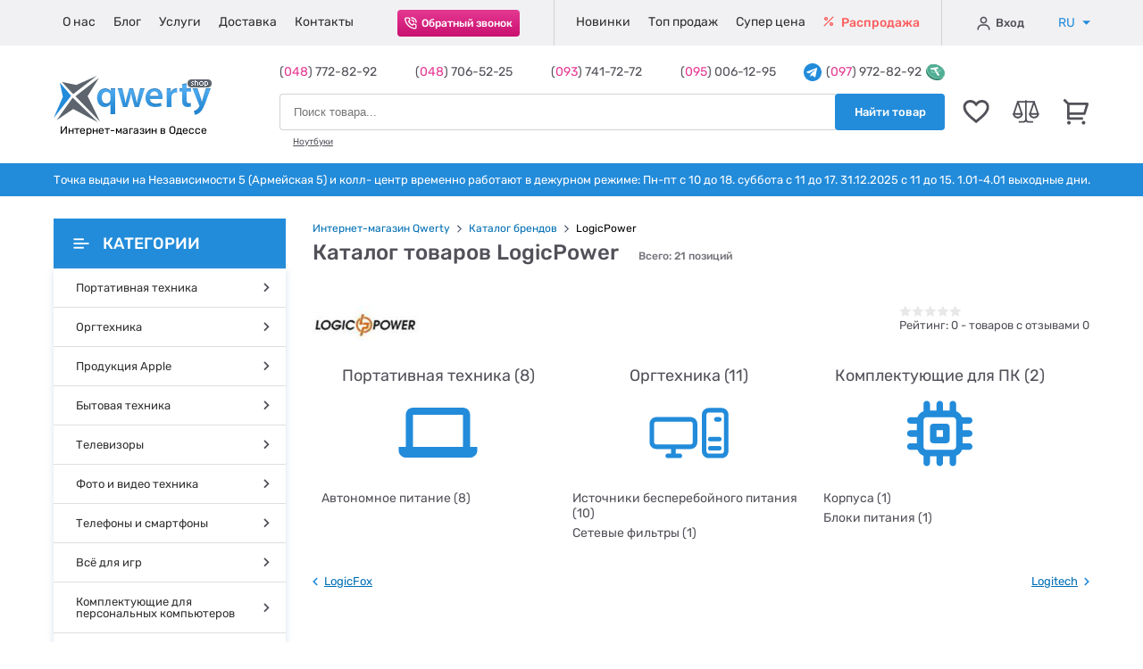

--- FILE ---
content_type: text/html; charset=UTF-8
request_url: https://qwertyshop.ua/brands/logicpower
body_size: 19875
content:
<!DOCTYPE html>
<html lang="ru" itemscope itemtype="http://schema.org/WebPage">

<head>
	<meta charset="UTF-8">
	<meta name="viewport" content="width=device-width, initial-scale=1.0">
	<title>Список товаров бренда LogicPower в онлайн-магазине Qwertyshop</title>
	<meta name="description" content="Список продукции LogicPower онлайн-магазина Qwertyshop. Заказать товары фирмы LogicPower по выгодной стоимости в Одессе с доставкой по Украине." />
	<meta name="keywords" content="LogicPower, Одесса, каталог, купить, цена, Украина, модели, бренд, фирма, производитель, интернет-магазин, qwertyshop" />
	<meta name="SKYPE_TOOLBAR" content="SKYPE_TOOLBAR_PARSER_COMPATIBLE" />
	<meta name="lestinet-site-verification" content="Ou5b8eAAubAm1ZkGQ7NJ4T62" />
	<meta name='yandex-verification' content='6b3d2314e12adbb5' />
	<meta name="google-site-verification" content="9qbkhw98ymnl8o_SzJRSzs-G48sqMcTUM7HlMBs7cnk" />
	<base href="https://qwertyshop.ua/" />

	
	
		
	<!-- reset -->
	<link rel="stylesheet" href="https://qwertyshop.ua/assets/css/reset.css">
	<!-- fancybox -->
	<link rel="stylesheet" href="https://qwertyshop.ua/assets/css/fancybox/jquery.fancybox.min.css" />
	<!-- price-slider -->
	<link rel="stylesheet" href="https://qwertyshop.ua/assets/css/jquery-ui.css">
	<!-- main.css -->
		<link rel="stylesheet" href="https://qwertyshop.ua/assets/css/main.css?margin">
	<!-- favicon -->
	<link href="https://qwertyshop.ua/assets/favicon.ico" rel="shortcut icon">

	<!-- Google Tag Manager -->
<script>(function(w,d,s,l,i){w[l]=w[l]||[];w[l].push({'gtm.start':
new Date().getTime(),event:'gtm.js'});var f=d.getElementsByTagName(s)[0],
j=d.createElement(s),dl=l!='dataLayer'?'&l='+l:'';j.async=true;j.src=
'https://www.googletagmanager.com/gtm.js?id='+i+dl;f.parentNode.insertBefore(j,f);
})(window,document,'script','dataLayer','GTM-T6586S');</script>
<!-- End Google Tag Manager -->
	<script type="text/javascript" src="https://platform-api.sharethis.com/js/sharethis.js#property=659ef86f3504a50019abdc35&product=sticky-share-buttons&source=platform" async="async"></script>
</head>

<body>
	<div class="sharethis-sticky-share-buttons"></div>

	
	<!-- Google Tag Manager (noscript) -->
<noscript><iframe src="https://www.googletagmanager.com/ns.html?id=GTM-T6586S"
height="0" width="0" style="display:none;visibility:hidden"></iframe></noscript>
<!-- End Google Tag Manager (noscript) -->
	<!-- Google tag (gtag.js) -->
<script async src="https://www.googletagmanager.com/gtag/js?id=AW-1005497886"></script>
<script>
  window.dataLayer = window.dataLayer || [];
  function gtag(){dataLayer.push(arguments);}
  gtag('js', new Date());

  gtag('config', 'AW-1005497886');
</script>
<!-- End Google tag (gtag.js) -->
	<span class="up">
		<svg class="icon">
			<use xlink:href="https://qwertyshop.ua/assets/svg/sprite.svg#icon-39-arrow-right"></use>
		</svg>
	</span>

	<!-- header -->
	<header class="header">

	<!-- header-line1-mob -->
	<div class="header-line1-mob">
		<div class="container">

			<!-- main-menu -->
			<div class="burger-wrapper">
				<button type="button" class="burger-btn" data-toggle data-target=".header-line1">
					<span></span>
				</button>
			</div>

			<!-- logo -->
			<div class="logo">
				<a href="https://qwertyshop.ua/">
					<img src="https://qwertyshop.ua/assets/img/header/qwertyshop-logo-mob.png" alt="qwertysjop.ua logo">	
				</a>
				<strong class="strong">Интернет-магазин в Одессе</strong>
			</div>

			<!-- cart -->
			<div class="icon">
								<div class="cart" onclick="openCart()">
					<svg class="icon">
						<use xlink:href="https://qwertyshop.ua/assets/svg/sprite.svg#icon-22-cart"></use>
					</svg>
										<span class="counter header-cart-counter ">0</span>
				</div>
			</div>

		</div>
	</div>

	<!-- header-line1 -->
	<div class="header-line1">
		<div class="container">

			<!-- submenu-logo -->
			<div class="submenu-logo">
				<a href="https://qwertyshop.ua/">
					<img src="https://qwertyshop.ua/assets/img/header/submenu-logo.png" alt="qwertyshop logo">
				</a>
			</div>

			<!-- submenu-language -->
			<div class="submenu-language">
				<ul class="submenu-language-list">
											<li class="submenu-language-list-item submenu-language-list-item-ru" data-setlang="ru">
							<span class="span" data-setlang="ru">RU</span>
						</li>
						<li class="submenu-language-list-item submenu-language-list-item-ua" data-setlang="uk">
							<span class="link">UA</span>
						</li>
									</ul>
			</div>

			<!-- submenu-close -->
			<button class="submenu-close-btn" type="button"></button>

			<!-- submenu-catalog-btn -->
			<div class="submenu-catalog-btn">
				<button class="catalog-btn2">
					<svg class="icon icon-46-catalog-mobile-blue">
						<use xlink:href="https://qwertyshop.ua/assets/svg/sprite.svg#icon-46-catalog-mobile-blue"></use>
					</svg>
					<span class="span">Каталог товаров</span>
					<svg class="icon icon-39-arrow-right">
						<use xlink:href="https://qwertyshop.ua/assets/svg/sprite.svg#icon-39-arrow-right"></use>
					</svg>
				</button>
			</div>

			<!-- nav -->
			<nav class="nav">
				<ul class="menu">
					<li class="menu-item">
						<a href="https://qwertyshop.ua/otzyvy-klientov" class="link">
							О нас						</a>
					</li>
					<li class="menu-item">
						<a href="https://qwertyshop.ua/stati" class="link">
							Блог
						</a>
					</li>
					<li class="menu-item">
						<a href="https://qwertyshop.ua/servisniy-centr" class="link">
							Услуги						</a>
					</li>
					<li class="menu-item">
						<a href="https://qwertyshop.ua/usloviya-oplaty-i-dostavki" class="link">
							Доставка
						</a>
					</li>
					<li class="menu-item">
						<a href="https://qwertyshop.ua/kontaktnaya-informaciya" class="link">
							Контакты						</a>
					</li>
				</ul>
			</nav>

			<!-- callback -->
			<div class="callback">
				<button class="callback-btn"
					data-fancybox
					data-src="#modal-callback"
					data-touch="false">
					<svg class="icon icon-25-callback">
						<use xlink:href="https://qwertyshop.ua/assets/svg/sprite.svg#icon-25-callback"></use>
					</svg>
					<span class="span">Обратный звонок</span>
				</button>
			</div>

			<!-- markers -->
			<div class="markers">
				<ul class="markers-list">
					<li class="markers-list-item">
						<a href="https://qwertyshop.ua/novinki-kataloga" class="link news">
							Новинки
						</a>
					</li>
					<li class="markers-list-item">
						<a href="https://qwertyshop.ua/samye-populyarnye-tovary-dnya" class="link top">
							Топ продаж						</a>
					</li>
					<li class="markers-list-item">
						<a href="https://qwertyshop.ua/akcii" class="link super-price">
							Супер цена						</a>
					</li>
					<li class="markers-list-item">
						<a href="https://qwertyshop.ua/rasprodazha" class="link sale">
							<svg class="icon icon-26-percent">
								<use xlink:href="https://qwertyshop.ua/assets/svg/sprite.svg#icon-26-percent"></use>
							</svg>
							Распродажа						</a>
					</li>
				</ul>
			</div>

			<!-- wishlist-comparelist-mob -->
			<div class="wishlist-comparelist-mob">
				<div class="wishlist icon-wrapper" onclick="window.location='https://qwertyshop.ua/wishlist'">
					<svg class="icon icon-20-wishlist">
						<use xlink:href="https://qwertyshop.ua/assets/svg/sprite.svg#icon-20-wishlist"></use>
					</svg>
					<div class="counter wishlist-counter ">
						0					</div>
				</div>
				<div class="text" onclick="window.location='https://qwertyshop.ua/wishlist'">Избранное</div>
				
				<div class="comparelist icon-wrapper" onclick="window.location='https://qwertyshop.ua/comparelist'">
					<svg class="icon icon-20-wishlist">
						<use xlink:href="https://qwertyshop.ua/assets/svg/sprite.svg#icon-21-comparelist"></use>
					</svg>
					<div class="counter comparelist-counter ">
						0					</div>
				</div>
				<div class="text" onclick="window.location='https://qwertyshop.ua/comparelist'">Сравнение</div>
			</div>

			<!-- cabinet -->
			<div class="cabinet">
				
									
					<button type="button" class="cabinet-list-btn sign-in"
						data-fancybox
						data-src="#modal-login">
						<svg class="icon icon-24-user">
							<use xlink:href="https://qwertyshop.ua/assets/svg/sprite.svg#icon-24-user"></use>
						</svg>
						Вход					</button>

				
				<!-- <span class="stick"></span> -->

				
					<!-- <button class="cabinet-list-btn sign-up"
						data-fancybox
						data-src="#modal-register">
						Регистрация
					</button> -->

				
			</div>

			<div class="text-mob">
				Точка выдачи на Независимости 5 (Армейская 5) и колл- центр временно работают в дежурном режиме: Пн-пт с 10 до 18. суббота с 11 до 17. 
31.12.2025 с 11 до 15. 1.01-4.01 выходные дни.			</div>

			<!-- languages -->
			<div class="language">
				<div class="language-wrap">
					<ul class="language-list">
													<li class="language-list-item">
								<span class="span submenu-language-list-item-ru" data-setlang="ru">
									RU
									<svg class="icon caret-down">
										<use xlink:href="/assets/svg/sprite.svg#icon-44-caret-down"></use>
									</svg>
								</span>
							</li>
							<li class="language-list-item">
								<span class="link submenu-language-list-item-ua" data-setlang="uk">
									UA
								</span>
							</li>
											</ul>
				</div>
			</div>

		</div>
	</div>

	<!-- header-line2 -->
	<div class="header-line2">
		<div class="container">

			<!-- logo -->
			<div class="logo-wrap" itemprop="publisher" itemscope itemtype="https://schema.org/Organization">
				<div class="logo" itemprop="logo" itemscope itemtype="https://schema.org/ImageObject">
					<a href="https://qwertyshop.ua/" class="logo-link">
						<img src="https://qwertyshop.ua/assets/img/header/qwertyshop-logo.png" alt="qwertyshop.ua logo">
					</a>
					<strong class="strong">Интернет-магазин в Одессе</strong>
					<meta itemprop="width" content="178" />
					<meta itemprop="height" content="54" />
				</div>
				<meta itemprop="name" content="🛒 Интернет-магазин электроники Qwertyshop.ua" />
				<meta itemprop="telephone" content="+38 (048) 772-82-92" />
				<meta itemprop="telephone" content="+38 (048) 706-52-25" />
				<meta itemprop="telephone" content="+38 (093) 741-72-72" />
				<meta itemprop="telephone" content="+38 (095) 006-12-95" />
				<meta itemprop="address" content="Украина, Одесса ул. Армейская 5" />
				<meta itemprop="url" content="https://qwertyshop.ua/" />
				<link itemprop="logo" href="https://qwertyshop.ua/assets/img/header/qwertyshop-logo.png">
			</div>

			<!-- phones-search -->
			<div class="phones-search">

				<!-- phones -->
				<div class="phones">
					<div class="phones-wrapper">
						<div class="phones-wrapper2">
							<div class="phones-item">
								(<span>048</span>)  772-82-92								<svg class="icon">
									<use xlink:href="https://qwertyshop.ua/assets/svg/sprite.svg#icon-44-caret-down"></use>
								</svg>
							</div>
							<div class="phones-item">
								<!-- (<span>048</span>) 706-52-25 -->
								(<span>048</span>)  706-52-25							</div>
							<div class="phones-item">
								<!-- (<span>095</span>) 006-12-95 -->
								(<span>093</span>)  741-72-72							</div>
							<div class="phones-item">
								<!-- (<span>097</span>) 972-82-92 -->
								(<span>095</span>)  006-12-95							</div>
						</div>
					</div>
					<div class="phones-item telegram">
						<a href="https://t.me/QwertyShop_Online" target="_blank">
							<svg class="icon icon-23-telegram">
								<use xlink:href="https://qwertyshop.ua/assets/svg/sprite.svg#icon-23-telegram"></use>
							</svg>
							<div>
								(<span>097</span>)  972-82-92							</div>
							<svg class="icon icon-23-usdt-token">
								<use xlink:href="https://qwertyshop.ua/assets/svg/sprite.svg#icon-23-usdt-token"></use>
							</svg>
						</a>
					</div>
				</div>

				<!-- search -->
				<form action="https://qwertyshop.ua/search" name = "searchform" class="search-form" method="post" accept-charset="utf-8">
<input type="hidden" name="csrf_test_name" value="dcfe93cf705b9433dd2bb7ff333a1b60" />                                                                        
				<div class="search">

					<input id="search-input"
						type="text"
						class="search-input"
						placeholder="Поиск товара..."
						name="search"
						autocomplete="off"
						required>

					<button type="submit" class="search-btn">
						<svg class="icon">
							<use xlink:href="assets/svg/sprite.svg#icon-37-search-btn"></use>
						</svg>
						<span class="span">Найти товар</span>
					</button>

					

					<div id="search_result">
						<div class="user-query">
							<div class="searchword">
								Вы искали: "<strong>3453454435</strong>"
							</div>
							<div class="close">
								<i class="fas fa-times"></i>
							</div>
						</div>
						<div class="search-result">

						</div>
					</div>

				</div>
				</form>
				<!-- fast-link -->
				<div class="fast-link">
					<a href="https://qwertyshop.ua/noutbuki" class="fast-link-item">
						Ноутбуки 					</a>
				</div>
			</div>

			<!-- wishlist -->
			<div class="icon-wrpapper">
				<div class="wishlist" onclick="window.location='https://qwertyshop.ua/wishlist'">
					<svg class="icon icon-20-wishlist">
						<use xlink:href="assets/svg/sprite.svg#icon-20-wishlist"></use>
					</svg>
					<span class="counter wishlist-counter ">
						0					</span>
				</div>
			</div>

			<!-- comparelist -->
			<div class="icon-wrpapper"  onclick="window.location='https://qwertyshop.ua/comparelist'">
				<div class="comparelist">
					<svg class="icon icon-21-comparelist">
						<use xlink:href="assets/svg/sprite.svg#icon-21-comparelist"></use>
					</svg>
					<span class="counter comparelist-counter ">
						0					</span>
				</div>
			</div>

			<!-- cart -->
			<div class="icon-wrpapper">
				<div class="cart" onclick="openCart()">
					<svg class="icon icon-22-cart">
						<use xlink:href="https://qwertyshop.ua/assets/svg/sprite.svg#icon-22-cart"></use>
					</svg>
										<span class="counter header-cart-counter ">0</span>

				</div>
			</div>

		</div>
	</div>

	<!-- header-line3 -->
	<div class="header-line3">
		<div class="container">
			Точка выдачи на Независимости 5 (Армейская 5) и колл- центр временно работают в дежурном режиме: Пн-пт с 10 до 18. суббота с 11 до 17. 
31.12.2025 с 11 до 15. 1.01-4.01 выходные дни.		</div>
	</div>

</header>
	<!-- main -->
	<main class="main">

		<div class="catalog-wrap transparent">

	<div class="container">

		<!-- catalog -->
				<div class="catalog open">
	<button class="catalog-btn">
		<svg class="icon icon-27-categories">
			<use xlink:href="https://qwertyshop.ua/assets/svg/sprite.svg#icon-27-categories"></use>
		</svg>
		<svg class="icon icon-38-arrow-left">
			<use xlink:href="https://qwertyshop.ua/assets/svg/sprite.svg#icon-38-arrow-left"></use>
		</svg>
		Категории	</button>
	<ul class="catalog-menu">

				
			
			<li class="catalog-menu-item is-parent">

				<a href="https://qwertyshop.ua/portativnaya-tehnika" class="link">
					<span class="span">
						Портативная техника					</span>
					<svg class="icon arrow"><use xlink:href="https://qwertyshop.ua/assets/svg/sprite.svg#icon-49-catalog-shevron-right"></use></svg>				</a>

				
					<ul class="submenu">
				
																					
								<li class="submenu-item ">

									<a href="https://qwertyshop.ua/noutbuki" class="link">
										<span class="span">
											Ноутбуки										</span>
																			</a>

									
								</li>
																												
								<li class="submenu-item ">

									<a href="https://qwertyshop.ua/vneshnie-akkumulyatory-power-bank" class="link">
										<span class="span">
											Универсальные мобильные батареи (повербанки)										</span>
																			</a>

									
								</li>
																												
								<li class="submenu-item ">

									<a href="https://qwertyshop.ua/planshetnye-kompyutery" class="link">
										<span class="span">
											Планшетные компьютеры										</span>
																			</a>

									
								</li>
																												
								<li class="submenu-item is-parent">

									<a href="https://qwertyshop.ua/elementy-pitaniya" class="link">
										<span class="span">
											Автономное питание										</span>
										<svg class="icon arrow"><use xlink:href="https://qwertyshop.ua/assets/svg/sprite.svg#icon-49-catalog-shevron-right"></use></svg>									</a>

									
										<ul class="submenu">

																																				
													<li class="submenu-item ">

														<a href="https://qwertyshop.ua/power-station" class="link">
															<span class="span">
																Зарядные станции															</span>
																													</a>

														
													</li>
																																																
													<li class="submenu-item ">

														<a href="https://qwertyshop.ua/power-kits" class="link">
															<span class="span">
																Комплекты питания															</span>
																													</a>

														
													</li>
																																																
													<li class="submenu-item ">

														<a href="https://qwertyshop.ua/generatory" class="link">
															<span class="span">
																Генераторы															</span>
																													</a>

														
													</li>
																																																
													<li class="submenu-item ">

														<a href="https://qwertyshop.ua/solar-panels" class="link">
															<span class="span">
																Солнечные панели															</span>
																													</a>

														
													</li>
																																																
													<li class="submenu-item ">

														<a href="https://qwertyshop.ua/pps-accessories" class="link">
															<span class="span">
																Аксессуары для зарядных станций															</span>
																													</a>

														
													</li>
																																																
													<li class="submenu-item ">

														<a href="https://qwertyshop.ua/invertor" class="link">
															<span class="span">
																Инверторы															</span>
																													</a>

														
													</li>
																																																
													<li class="submenu-item ">

														<a href="https://qwertyshop.ua/akumulyator-dlya-invertor" class="link">
															<span class="span">
																Аккумуляторы															</span>
																													</a>

														
													</li>
																																																
													<li class="submenu-item ">

														<a href="https://qwertyshop.ua/batareyki" class="link">
															<span class="span">
																Батарейки															</span>
																													</a>

														
													</li>
																																																
													<li class="submenu-item ">

														<a href="https://qwertyshop.ua/akkumulyatory" class="link">
															<span class="span">
																Аккумуляторные батарейки															</span>
																													</a>

														
													</li>
																																																
													<li class="submenu-item ">

														<a href="https://qwertyshop.ua/zaryadnye-ustroystva-dlya-akkumulyatorov" class="link">
															<span class="span">
																Зарядные устройства для аккумуляторов															</span>
																													</a>

														
													</li>
																							
										</ul>

									
								</li>
																												
								<li class="submenu-item is-parent">

									<a href="https://qwertyshop.ua/cables" class="link">
										<span class="span">
											Кабели										</span>
										<svg class="icon arrow"><use xlink:href="https://qwertyshop.ua/assets/svg/sprite.svg#icon-49-catalog-shevron-right"></use></svg>									</a>

									
										<ul class="submenu">

																																				
													<li class="submenu-item ">

														<a href="https://qwertyshop.ua/kabeli-sinhronizacii-dlya-smartfonov" class="link">
															<span class="span">
																Дата кабели															</span>
																													</a>

														
													</li>
																																																
													<li class="submenu-item ">

														<a href="https://qwertyshop.ua/v-cables" class="link">
															<span class="span">
																Видео кабели															</span>
																													</a>

														
													</li>
																																																
													<li class="submenu-item ">

														<a href="https://qwertyshop.ua/a-cables" class="link">
															<span class="span">
																Аудио кабели															</span>
																													</a>

														
													</li>
																																																
													<li class="submenu-item ">

														<a href="https://qwertyshop.ua/patch-cord" class="link">
															<span class="span">
																Патч-корды (интернет кабели)															</span>
																													</a>

														
													</li>
																																																
													<li class="submenu-item ">

														<a href="https://qwertyshop.ua/cables-p" class="link">
															<span class="span">
																Кабели питания															</span>
																													</a>

														
													</li>
																							
										</ul>

									
								</li>
																												
								<li class="submenu-item is-parent">

									<a href="https://qwertyshop.ua/kabeli-i-adaptery" class="link">
										<span class="span">
											USB хабы / USB док станции										</span>
										<svg class="icon arrow"><use xlink:href="https://qwertyshop.ua/assets/svg/sprite.svg#icon-49-catalog-shevron-right"></use></svg>									</a>

									
										<ul class="submenu">

																																				
													<li class="submenu-item ">

														<a href="https://qwertyshop.ua/adapters" class="link">
															<span class="span">
																Адаптеры / Переходники															</span>
																													</a>

														
													</li>
																																																
													<li class="submenu-item ">

														<a href="https://qwertyshop.ua/dok-stancii-dlya-noutbukov" class="link">
															<span class="span">
																USB Хабы / Док-станции / Концентраторы															</span>
																													</a>

														
													</li>
																																																
													<li class="submenu-item ">

														<a href="https://qwertyshop.ua/karmany-i-aksessuary-dlya-diskov-i-nakopiteley" class="link">
															<span class="span">
																Карманы и аксессуары для HDD и SSD															</span>
																													</a>

														
													</li>
																																																
													<li class="submenu-item ">

														<a href="https://qwertyshop.ua/hdd-ssd-docking-station" class="link">
															<span class="span">
																Док станции для HDD и SSD															</span>
																													</a>

														
													</li>
																																																
													<li class="submenu-item ">

														<a href="https://qwertyshop.ua/optibay-adapters" class="link">
															<span class="span">
																Optibay адаптеры															</span>
																													</a>

														
													</li>
																																																
													<li class="submenu-item ">

														<a href="https://qwertyshop.ua/card-readers" class="link">
															<span class="span">
																Картридеры															</span>
																													</a>

														
													</li>
																							
										</ul>

									
								</li>
																												
								<li class="submenu-item ">

									<a href="https://qwertyshop.ua/usb-flesh-nakopiteli" class="link">
										<span class="span">
											Внешние накопители										</span>
																			</a>

									
								</li>
																												
								<li class="submenu-item ">

									<a href="https://qwertyshop.ua/karty-pamyati" class="link">
										<span class="span">
											Карты памяти										</span>
																			</a>

									
								</li>
																																									
								<li class="submenu-item ">

									<a href="https://qwertyshop.ua/sumki-i-ryukzaki-dlya-noutbukov" class="link">
										<span class="span">
											Сумки, Рюкзаки, Чемоданы										</span>
																			</a>

									
								</li>
																																									
								<li class="submenu-item ">

									<a href="https://qwertyshop.ua/podstavki-pod-noutbuki" class="link">
										<span class="span">
											Подставки под ноутбуки										</span>
																			</a>

									
								</li>
																												
								<li class="submenu-item ">

									<a href="https://qwertyshop.ua/elektronnye-knigi" class="link">
										<span class="span">
											Электронные книги										</span>
																			</a>

									
								</li>
																												
								<li class="submenu-item ">

									<a href="https://qwertyshop.ua/cleaning" class="link">
										<span class="span">
											Средства для чистки										</span>
																			</a>

									
								</li>
																												
								<li class="submenu-item is-parent">

									<a href="https://qwertyshop.ua/zapchasti-i-komplektuyushchie-dlya-noutbukov" class="link">
										<span class="span">
											Запчасти и комплектующие для ноутбуков										</span>
										<svg class="icon arrow"><use xlink:href="https://qwertyshop.ua/assets/svg/sprite.svg#icon-49-catalog-shevron-right"></use></svg>									</a>

									
										<ul class="submenu">

																																				
													<li class="submenu-item ">

														<a href="https://qwertyshop.ua/zaryadnye-ustroystva-dlya-noutbukov" class="link">
															<span class="span">
																Зарядные устройства для ноутбуков															</span>
																													</a>

														
													</li>
																																																
													<li class="submenu-item ">

														<a href="https://qwertyshop.ua/klaviatury-dlya-noutbukov" class="link">
															<span class="span">
																Клавиатуры для ноутбуков															</span>
																													</a>

														
													</li>
																																																
													<li class="submenu-item ">

														<a href="https://qwertyshop.ua/akkumulyatornye-batarei-dlya-noutbukov" class="link">
															<span class="span">
																Аккумуляторные батареи для ноутбуков															</span>
																													</a>

														
													</li>
																																																
													<li class="submenu-item ">

														<a href="https://qwertyshop.ua/matricy-i-displei-dlya-noutbukov" class="link">
															<span class="span">
																Матрицы и дисплеи для ноутбуков															</span>
																													</a>

														
													</li>
																																																																							
													<li class="submenu-item ">

														<a href="https://qwertyshop.ua/sistemy-ohlazhdeniya-i-ventilyatory-dlya-noutbukov" class="link">
															<span class="span">
																Системы охлаждения и вентиляторы для ноутбуков															</span>
																													</a>

														
													</li>
																																																																																																																																										
										</ul>

									
								</li>
																												
								<li class="submenu-item ">

									<a href="https://qwertyshop.ua/aksessuary-dlya-elektronnyh-knig" class="link">
										<span class="span">
											Аксессуары для электронных книг										</span>
																			</a>

									
								</li>
													
					</ul>

				
			</li>
		
				
			
			<li class="catalog-menu-item is-parent">

				<a href="https://qwertyshop.ua/orgtehnika" class="link">
					<span class="span">
						Оргтехника					</span>
					<svg class="icon arrow"><use xlink:href="https://qwertyshop.ua/assets/svg/sprite.svg#icon-49-catalog-shevron-right"></use></svg>				</a>

				
					<ul class="submenu">
				
																					
								<li class="submenu-item ">

									<a href="https://qwertyshop.ua/personalnye-kompyutery" class="link">
										<span class="span">
											Персональные компьютеры										</span>
																			</a>

									
								</li>
																												
								<li class="submenu-item ">

									<a href="https://qwertyshop.ua/nettopy-i-monobloki" class="link">
										<span class="span">
											Неттопы и моноблоки										</span>
																			</a>

									
								</li>
																												
								<li class="submenu-item ">

									<a href="https://qwertyshop.ua/monitory" class="link">
										<span class="span">
											Мониторы										</span>
																			</a>

									
								</li>
																																									
								<li class="submenu-item ">

									<a href="https://qwertyshop.ua/programmnoe-obespechenie-dlya-kompyuterov" class="link">
										<span class="span">
											Программное обеспечение для компьютеров										</span>
																			</a>

									
								</li>
																												
								<li class="submenu-item is-parent">

									<a href="https://qwertyshop.ua/setevoe-oborudovanie" class="link">
										<span class="span">
											Сетевое оборудование										</span>
										<svg class="icon arrow"><use xlink:href="https://qwertyshop.ua/assets/svg/sprite.svg#icon-49-catalog-shevron-right"></use></svg>									</a>

									
										<ul class="submenu">

																																				
													<li class="submenu-item ">

														<a href="https://qwertyshop.ua/marshrutizatory-i-routery" class="link">
															<span class="span">
																Маршрутизаторы и роутеры															</span>
																													</a>

														
													</li>
																																																
													<li class="submenu-item ">

														<a href="https://qwertyshop.ua/tochki-dostupa" class="link">
															<span class="span">
																Точки доступа															</span>
																													</a>

														
													</li>
																																																
													<li class="submenu-item ">

														<a href="https://qwertyshop.ua/setevye-adaptery" class="link">
															<span class="span">
																Сетевые адаптеры															</span>
																													</a>

														
													</li>
																																																
													<li class="submenu-item ">

														<a href="https://qwertyshop.ua/kommutatory-i-svichi" class="link">
															<span class="span">
																Коммутаторы и свичи															</span>
																													</a>

														
													</li>
																																																
													<li class="submenu-item ">

														<a href="https://qwertyshop.ua/setevye-hranilishcha-nas" class="link">
															<span class="span">
																Сетевые хранилища (NAS)															</span>
																													</a>

														
													</li>
																																																																							
													<li class="submenu-item ">

														<a href="https://qwertyshop.ua/retranslyatory" class="link">
															<span class="span">
																Ретрансляторы															</span>
																													</a>

														
													</li>
																																																
													<li class="submenu-item ">

														<a href="https://qwertyshop.ua/poe-adaptery" class="link">
															<span class="span">
																PoE-адаптеры															</span>
																													</a>

														
													</li>
																																																
													<li class="submenu-item ">

														<a href="https://qwertyshop.ua/antenny-i-kabeli-dlya-setevogo-oborudovaniya" class="link">
															<span class="span">
																Антенны и кабели для сетевого оборудования															</span>
																													</a>

														
													</li>
																																																
													<li class="submenu-item ">

														<a href="https://qwertyshop.ua/powerline-adaptery" class="link">
															<span class="span">
																Powerline-адаптеры															</span>
																													</a>

														
													</li>
																																																																					
										</ul>

									
								</li>
																												
								<li class="submenu-item ">

									<a href="https://qwertyshop.ua/akkumulyatornye-batarei-dlya-istochnikov-bespereboynogo-pitaniya" class="link">
										<span class="span">
											Аккумуляторные батареи для источников бесперебойного питания										</span>
																			</a>

									
								</li>
																												
								<li class="submenu-item ">

									<a href="https://qwertyshop.ua/istochniki-bespereboynogo-pitaniya" class="link">
										<span class="span">
											Источники бесперебойного питания										</span>
																			</a>

									
								</li>
																												
								<li class="submenu-item ">

									<a href="https://qwertyshop.ua/stabilizatory-napryazheniya" class="link">
										<span class="span">
											Стабилизаторы напряжения										</span>
																			</a>

									
								</li>
																												
								<li class="submenu-item ">

									<a href="https://qwertyshop.ua/setevye-filtry" class="link">
										<span class="span">
											Сетевые фильтры										</span>
																			</a>

									
								</li>
																												
								<li class="submenu-item ">

									<a href="https://qwertyshop.ua/graficheskie-planshety" class="link">
										<span class="span">
											Графические планшеты										</span>
																			</a>

									
								</li>
																												
								<li class="submenu-item ">

									<a href="https://qwertyshop.ua/aksessuary-dlya-personalnyh-kompyuterov" class="link">
										<span class="span">
											Аксессуары для персональных компьютеров										</span>
																			</a>

									
								</li>
																												
								<li class="submenu-item ">

									<a href="https://qwertyshop.ua/mnogofunkcionalnye-ustroystva-i-printery" class="link">
										<span class="span">
											Многофункциональные устройства и принтеры										</span>
																			</a>

									
								</li>
																												
								<li class="submenu-item ">

									<a href="https://qwertyshop.ua/skanery" class="link">
										<span class="span">
											Сканеры										</span>
																			</a>

									
								</li>
																												
								<li class="submenu-item is-parent">

									<a href="https://qwertyshop.ua/3d-devices-and-accessories" class="link">
										<span class="span">
											3D устройства и аксессуары										</span>
										<svg class="icon arrow"><use xlink:href="https://qwertyshop.ua/assets/svg/sprite.svg#icon-49-catalog-shevron-right"></use></svg>									</a>

									
										<ul class="submenu">

																																				
													<li class="submenu-item ">

														<a href="https://qwertyshop.ua/3d-printers" class="link">
															<span class="span">
																3D принтеры															</span>
																													</a>

														
													</li>
																							
										</ul>

									
								</li>
																																									
								<li class="submenu-item ">

									<a href="https://qwertyshop.ua/unichtozhiteli-dokumentov" class="link">
										<span class="span">
											Уничтожители документов										</span>
																			</a>

									
								</li>
																												
								<li class="submenu-item ">

									<a href="https://qwertyshop.ua/veb-kamery" class="link">
										<span class="span">
											Веб-камеры										</span>
																			</a>

									
								</li>
																																									
								<li class="submenu-item is-parent">

									<a href="https://qwertyshop.ua/aksessuary-dlya-printerov" class="link">
										<span class="span">
											Расходные материалы для принтеров										</span>
										<svg class="icon arrow"><use xlink:href="https://qwertyshop.ua/assets/svg/sprite.svg#icon-49-catalog-shevron-right"></use></svg>									</a>

									
										<ul class="submenu">

																																				
													<li class="submenu-item ">

														<a href="https://qwertyshop.ua/originalnye-kartridzhi" class="link">
															<span class="span">
																Оригинальные картриджи															</span>
																													</a>

														
													</li>
																																																																																														
													<li class="submenu-item ">

														<a href="https://qwertyshop.ua/chistyashchie-sredstva-dlya-printerov" class="link">
															<span class="span">
																Чистящие средства для принтеров															</span>
																													</a>

														
													</li>
																																																																							
													<li class="submenu-item ">

														<a href="https://qwertyshop.ua/tonery-i-barabany-dlya-printerov" class="link">
															<span class="span">
																Тонеры и барабаны для принтеров															</span>
																													</a>

														
													</li>
																							
										</ul>

									
								</li>
																																																																	
					</ul>

				
			</li>
		
				
			
			<li class="catalog-menu-item is-parent">

				<a href="https://qwertyshop.ua/produkciya-apple" class="link">
					<span class="span">
						Продукция Apple					</span>
					<svg class="icon arrow"><use xlink:href="https://qwertyshop.ua/assets/svg/sprite.svg#icon-49-catalog-shevron-right"></use></svg>				</a>

				
					<ul class="submenu">
				
																					
								<li class="submenu-item is-parent">

									<a href="https://qwertyshop.ua/noutbuki-apple-macbook" class="link">
										<span class="span">
											Ноутбуки Apple MacBook										</span>
										<svg class="icon arrow"><use xlink:href="https://qwertyshop.ua/assets/svg/sprite.svg#icon-49-catalog-shevron-right"></use></svg>									</a>

									
										<ul class="submenu">

																																				
													<li class="submenu-item ">

														<a href="https://qwertyshop.ua/noutbuki-apple-macbook-pro" class="link">
															<span class="span">
																Ноутбуки Apple MacBook Pro															</span>
																													</a>

														
													</li>
																																																
													<li class="submenu-item ">

														<a href="https://qwertyshop.ua/noutbuki-apple-macbook-air" class="link">
															<span class="span">
																Ноутбуки Apple MacBook Air															</span>
																													</a>

														
													</li>
																							
										</ul>

									
								</li>
																												
								<li class="submenu-item is-parent">

									<a href="https://qwertyshop.ua/planshety-apple-ipad" class="link">
										<span class="span">
											Планшеты Apple iPad										</span>
										<svg class="icon arrow"><use xlink:href="https://qwertyshop.ua/assets/svg/sprite.svg#icon-49-catalog-shevron-right"></use></svg>									</a>

									
										<ul class="submenu">

																																				
													<li class="submenu-item ">

														<a href="https://qwertyshop.ua/apple-ipad-air-13-2024" class="link">
															<span class="span">
																Apple iPad Air 13 2024															</span>
																													</a>

														
													</li>
																																																
													<li class="submenu-item ">

														<a href="https://qwertyshop.ua/apple-ipad-air-11-2024" class="link">
															<span class="span">
																Apple iPad Air 11 2024															</span>
																													</a>

														
													</li>
																																																
													<li class="submenu-item ">

														<a href="https://qwertyshop.ua/ipad-mini-7" class="link">
															<span class="span">
																Apple iPad Mini 7															</span>
																													</a>

														
													</li>
																																																
													<li class="submenu-item ">

														<a href="https://qwertyshop.ua/apple-ipad-air-13-2025" class="link">
															<span class="span">
																Apple iPad Air 13 2025															</span>
																													</a>

														
													</li>
																																																
													<li class="submenu-item ">

														<a href="https://qwertyshop.ua/apple-ipad-air-11-2025" class="link">
															<span class="span">
																Apple iPad Air 11 2025															</span>
																													</a>

														
													</li>
																																																
													<li class="submenu-item ">

														<a href="https://qwertyshop.ua/apple-ipad-11-2025" class="link">
															<span class="span">
																Apple iPad  11" 2025															</span>
																													</a>

														
													</li>
																																																
													<li class="submenu-item ">

														<a href="https://qwertyshop.ua/apple-ipad-pro-11-2025" class="link">
															<span class="span">
																Apple iPad Pro 11 2025															</span>
																													</a>

														
													</li>
																																																
													<li class="submenu-item ">

														<a href="https://qwertyshop.ua/apple-ipad-pro-13-2025" class="link">
															<span class="span">
																Apple iPad Pro 13 2025															</span>
																													</a>

														
													</li>
																																																
													<li class="submenu-item ">

														<a href="https://qwertyshop.ua/apple-ipad-pro-11-2024" class="link">
															<span class="span">
																Apple iPad Pro 11 2024															</span>
																													</a>

														
													</li>
																																																
													<li class="submenu-item ">

														<a href="https://qwertyshop.ua/apple-ipad-pro-13-2024" class="link">
															<span class="span">
																Apple iPad Pro 13 2024															</span>
																													</a>

														
													</li>
																																																
													<li class="submenu-item ">

														<a href="https://qwertyshop.ua/apple-ipad-10-9-2022" class="link">
															<span class="span">
																iPad 10.9 (10th generation) 2022															</span>
																													</a>

														
													</li>
																																																
													<li class="submenu-item ">

														<a href="https://qwertyshop.ua/apple-ipad-air-10-9-2022" class="link">
															<span class="span">
																iPad Air 10.9 (5th generation) 2022															</span>
																													</a>

														
													</li>
																																																
													<li class="submenu-item ">

														<a href="https://qwertyshop.ua/apple-ipad-pro-11-2022" class="link">
															<span class="span">
																iPad Pro 11 (4th generation) 2022															</span>
																													</a>

														
													</li>
																																																
													<li class="submenu-item ">

														<a href="https://qwertyshop.ua/apple-ipad-pro-12-9-2022" class="link">
															<span class="span">
																iPad Pro 12.9 (6th generation) 2022															</span>
																													</a>

														
													</li>
																																																
													<li class="submenu-item ">

														<a href="https://qwertyshop.ua/apple-ipad-9-10-2-2021" class="link">
															<span class="span">
																iPad 10.2 (9th generation) 2021															</span>
																													</a>

														
													</li>
																																																
													<li class="submenu-item ">

														<a href="https://qwertyshop.ua/apple-ipad-mini-8-3-2021" class="link">
															<span class="span">
																iPad mini 8.3 (6th generation) 2021															</span>
																													</a>

														
													</li>
																																																
													<li class="submenu-item ">

														<a href="https://qwertyshop.ua/apple-ipad-pro-11-2021" class="link">
															<span class="span">
																iPad Pro 11 (3rd generation) 2021															</span>
																													</a>

														
													</li>
																																																
													<li class="submenu-item ">

														<a href="https://qwertyshop.ua/apple-ipad-pro-12-9-2021" class="link">
															<span class="span">
																iPad Pro 12.9 (5th generation) 2021															</span>
																													</a>

														
													</li>
																																																																																																																																																																																																																																																																																																																																																																																																																																																																																																																																																	
										</ul>

									
								</li>
																												
								<li class="submenu-item ">

									<a href="https://qwertyshop.ua/monobloki-apple-imac" class="link">
										<span class="span">
											Моноблоки Apple iMac										</span>
																			</a>

									
								</li>
																												
								<li class="submenu-item is-parent">

									<a href="https://qwertyshop.ua/smartfony-apple-iphone" class="link">
										<span class="span">
											Смартфоны Apple iPhone										</span>
										<svg class="icon arrow"><use xlink:href="https://qwertyshop.ua/assets/svg/sprite.svg#icon-49-catalog-shevron-right"></use></svg>									</a>

									
										<ul class="submenu">

																																				
													<li class="submenu-item ">

														<a href="https://qwertyshop.ua/apple-iphone-16" class="link">
															<span class="span">
																Apple iPhone 16															</span>
																													</a>

														
													</li>
																																																
													<li class="submenu-item ">

														<a href="https://qwertyshop.ua/apple-iphone-16-plus" class="link">
															<span class="span">
																Apple iPhone 16 Plus															</span>
																													</a>

														
													</li>
																																																
													<li class="submenu-item ">

														<a href="https://qwertyshop.ua/apple-iphone-16-pro" class="link">
															<span class="span">
																Apple iPhone 16 Pro															</span>
																													</a>

														
													</li>
																																																
													<li class="submenu-item ">

														<a href="https://qwertyshop.ua/apple-iphone-16-pro-max" class="link">
															<span class="span">
																Apple iPhone 16 Pro Max															</span>
																													</a>

														
													</li>
																																																
													<li class="submenu-item ">

														<a href="https://qwertyshop.ua/apple-iphone-16e" class="link">
															<span class="span">
																APPLE iPhone 16e															</span>
																													</a>

														
													</li>
																																																
													<li class="submenu-item ">

														<a href="https://qwertyshop.ua/apple-iphone-17" class="link">
															<span class="span">
																Apple iPhone 17															</span>
																													</a>

														
													</li>
																																																
													<li class="submenu-item ">

														<a href="https://qwertyshop.ua/apple-iphone-air" class="link">
															<span class="span">
																Apple iPhone Air															</span>
																													</a>

														
													</li>
																																																
													<li class="submenu-item ">

														<a href="https://qwertyshop.ua/apple-iphone-17-pro" class="link">
															<span class="span">
																Apple iPhone 17 Pro															</span>
																													</a>

														
													</li>
																																																
													<li class="submenu-item ">

														<a href="https://qwertyshop.ua/apple-iphone-17-pro-max" class="link">
															<span class="span">
																Apple iPhone 17 Pro Max															</span>
																													</a>

														
													</li>
																																																
													<li class="submenu-item ">

														<a href="https://qwertyshop.ua/apple-iphone-15-pro-max" class="link">
															<span class="span">
																Apple iPhone 15 Pro Max															</span>
																													</a>

														
													</li>
																																																
													<li class="submenu-item ">

														<a href="https://qwertyshop.ua/apple-iphone-15-pro-128gb" class="link">
															<span class="span">
																Apple iPhone 15 Pro															</span>
																													</a>

														
													</li>
																																																
													<li class="submenu-item ">

														<a href="https://qwertyshop.ua/apple-iphone-15-plus" class="link">
															<span class="span">
																Apple iPhone 15 Plus															</span>
																													</a>

														
													</li>
																																																
													<li class="submenu-item ">

														<a href="https://qwertyshop.ua/apple-iphone-15" class="link">
															<span class="span">
																Apple iPhone 15															</span>
																													</a>

														
													</li>
																																																
													<li class="submenu-item ">

														<a href="https://qwertyshop.ua/apple-iphone-14" class="link">
															<span class="span">
																Apple iPhone 14															</span>
																													</a>

														
													</li>
																																																
													<li class="submenu-item ">

														<a href="https://qwertyshop.ua/apple-iphone-14-plus" class="link">
															<span class="span">
																Apple iPhone 14 Plus															</span>
																													</a>

														
													</li>
																																																
													<li class="submenu-item ">

														<a href="https://qwertyshop.ua/apple-iphone-14-pro" class="link">
															<span class="span">
																Apple iPhone 14 Pro															</span>
																													</a>

														
													</li>
																																																
													<li class="submenu-item ">

														<a href="https://qwertyshop.ua/apple-iphone-14-pro-max" class="link">
															<span class="span">
																Apple iPhone 14 Pro Max															</span>
																													</a>

														
													</li>
																																																
													<li class="submenu-item ">

														<a href="https://qwertyshop.ua/apple-iphone-13-mini" class="link">
															<span class="span">
																Apple iPhone 13 mini															</span>
																													</a>

														
													</li>
																																																
													<li class="submenu-item ">

														<a href="https://qwertyshop.ua/apple-iphone-13" class="link">
															<span class="span">
																Apple iPhone 13															</span>
																													</a>

														
													</li>
																																																
													<li class="submenu-item ">

														<a href="https://qwertyshop.ua/apple-iphone-13-pro" class="link">
															<span class="span">
																Apple iPhone 13 Pro															</span>
																													</a>

														
													</li>
																																																
													<li class="submenu-item ">

														<a href="https://qwertyshop.ua/apple-iphone-13-pro-max" class="link">
															<span class="span">
																Apple iPhone 13 Pro Max															</span>
																													</a>

														
													</li>
																																																
													<li class="submenu-item ">

														<a href="https://qwertyshop.ua/apple-iphone-se-2022" class="link">
															<span class="span">
																Apple iPhone SE 2022															</span>
																													</a>

														
													</li>
																																																																							
													<li class="submenu-item ">

														<a href="https://qwertyshop.ua/apple-iphone-12-mini" class="link">
															<span class="span">
																Apple iPhone 12 mini															</span>
																													</a>

														
													</li>
																																																
													<li class="submenu-item ">

														<a href="https://qwertyshop.ua/apple-iphone-12" class="link">
															<span class="span">
																Apple iPhone 12															</span>
																													</a>

														
													</li>
																																																																																														
													<li class="submenu-item ">

														<a href="https://qwertyshop.ua/apple-iphone-11" class="link">
															<span class="span">
																Apple iPhone 11															</span>
																													</a>

														
													</li>
																																																
													<li class="submenu-item ">

														<a href="https://qwertyshop.ua/apple-iphone-11-pro" class="link">
															<span class="span">
																Apple iPhone 11 Pro															</span>
																													</a>

														
													</li>
																																																
													<li class="submenu-item ">

														<a href="https://qwertyshop.ua/apple-iphone-11-pro-max" class="link">
															<span class="span">
																Apple iPhone 11 Pro Max															</span>
																													</a>

														
													</li>
																																																																																																																																																																																																																																																																																																																																																																																																																																																					
										</ul>

									
								</li>
																												
								<li class="submenu-item ">

									<a href="https://qwertyshop.ua/monitory-apple-studio-display" class="link">
										<span class="span">
											Мониторы Apple Studio Display										</span>
																			</a>

									
								</li>
																												
								<li class="submenu-item ">

									<a href="https://qwertyshop.ua/garnitury-dlya-iphone" class="link">
										<span class="span">
											Наушники Apple AirPods										</span>
																			</a>

									
								</li>
																												
								<li class="submenu-item ">

									<a href="https://qwertyshop.ua/chasy-apple-iwatch" class="link">
										<span class="span">
											Часы Apple Watch										</span>
																			</a>

									
								</li>
																												
								<li class="submenu-item is-parent">

									<a href="https://qwertyshop.ua/apple-cases" class="link">
										<span class="span">
											Чехлы Apple										</span>
										<svg class="icon arrow"><use xlink:href="https://qwertyshop.ua/assets/svg/sprite.svg#icon-49-catalog-shevron-right"></use></svg>									</a>

									
										<ul class="submenu">

																																				
													<li class="submenu-item ">

														<a href="https://qwertyshop.ua/apple-watch-bands" class="link">
															<span class="span">
																Ремешки и чехлы для Apple Watch															</span>
																													</a>

														
													</li>
																																																
													<li class="submenu-item ">

														<a href="https://qwertyshop.ua/chehly-dlya-macbook" class="link">
															<span class="span">
																Чехлы для MacBook															</span>
																													</a>

														
													</li>
																																																
													<li class="submenu-item ">

														<a href="https://qwertyshop.ua/chehly-dlya-iphone" class="link">
															<span class="span">
																Чехлы для iPhone															</span>
																													</a>

														
													</li>
																																																
													<li class="submenu-item ">

														<a href="https://qwertyshop.ua/chehly-dlya-ipad" class="link">
															<span class="span">
																Чехлы для iPad															</span>
																													</a>

														
													</li>
																																																
													<li class="submenu-item ">

														<a href="https://qwertyshop.ua/aksessuary-dlya-apple-airpods" class="link">
															<span class="span">
																Чехлы для Apple AirPods															</span>
																													</a>

														
													</li>
																							
										</ul>

									
								</li>
																												
								<li class="submenu-item ">

									<a href="https://qwertyshop.ua/apple-chargers" class="link">
										<span class="span">
											Зарядные устройства Apple										</span>
																			</a>

									
								</li>
																												
								<li class="submenu-item ">

									<a href="https://qwertyshop.ua/apple-cables" class="link">
										<span class="span">
											Кабели Apple										</span>
																			</a>

									
								</li>
																												
								<li class="submenu-item ">

									<a href="https://qwertyshop.ua/aksessuary-apple-watch" class="link">
										<span class="span">
											Аксессуары Apple										</span>
																			</a>

									
								</li>
																												
								<li class="submenu-item ">

									<a href="https://qwertyshop.ua/nettopy-apple-mac" class="link">
										<span class="span">
											Неттопы Apple Mac										</span>
																			</a>

									
								</li>
																												
								<li class="submenu-item ">

									<a href="https://qwertyshop.ua/b-u-apple" class="link">
										<span class="span">
											Б/У Apple										</span>
																			</a>

									
								</li>
																												
								<li class="submenu-item ">

									<a href="https://qwertyshop.ua/mediapleery-apple-tv" class="link">
										<span class="span">
											Медиаплееры Apple TV										</span>
																			</a>

									
								</li>
																												
								<li class="submenu-item ">

									<a href="https://qwertyshop.ua/setevoe-oborudovanie-apple" class="link">
										<span class="span">
											Сетевое оборудование Apple										</span>
																			</a>

									
								</li>
													
					</ul>

				
			</li>
		
				
			
			<li class="catalog-menu-item is-parent">

				<a href="https://qwertyshop.ua/bytovaya-tehnika" class="link">
					<span class="span">
						Бытовая техника					</span>
					<svg class="icon arrow"><use xlink:href="https://qwertyshop.ua/assets/svg/sprite.svg#icon-49-catalog-shevron-right"></use></svg>				</a>

				
					<ul class="submenu">
				
																																		
								<li class="submenu-item is-parent">

									<a href="https://qwertyshop.ua/melkaya-bytovaya-tehnika" class="link">
										<span class="span">
											Мелкая бытовая техника										</span>
										<svg class="icon arrow"><use xlink:href="https://qwertyshop.ua/assets/svg/sprite.svg#icon-49-catalog-shevron-right"></use></svg>									</a>

									
										<ul class="submenu">

																																				
													<li class="submenu-item ">

														<a href="https://qwertyshop.ua/roboty-pylesosy" class="link">
															<span class="span">
																Роботы пылесосы															</span>
																													</a>

														
													</li>
																																																
													<li class="submenu-item ">

														<a href="https://qwertyshop.ua/blendery" class="link">
															<span class="span">
																Блендеры															</span>
																													</a>

														
													</li>
																																																
													<li class="submenu-item ">

														<a href="https://qwertyshop.ua/kofemashiny" class="link">
															<span class="span">
																Кофемашины															</span>
																													</a>

														
													</li>
																																																
													<li class="submenu-item ">

														<a href="https://qwertyshop.ua/kuhonnye-kombayny" class="link">
															<span class="span">
																Кухонные комбайны															</span>
																													</a>

														
													</li>
																																																
													<li class="submenu-item ">

														<a href="https://qwertyshop.ua/miksery" class="link">
															<span class="span">
																Миксеры															</span>
																													</a>

														
													</li>
																																																
													<li class="submenu-item ">

														<a href="https://qwertyshop.ua/elektrochayniki" class="link">
															<span class="span">
																Электрочайники															</span>
																													</a>

														
													</li>
																																																
													<li class="submenu-item ">

														<a href="https://qwertyshop.ua/multivarki" class="link">
															<span class="span">
																Мультиварки															</span>
																													</a>

														
													</li>
																																																
													<li class="submenu-item ">

														<a href="https://qwertyshop.ua/hlebopechki" class="link">
															<span class="span">
																Хлебопечки															</span>
																													</a>

														
													</li>
																																																
													<li class="submenu-item ">

														<a href="https://qwertyshop.ua/myasorubki" class="link">
															<span class="span">
																Мясорубки															</span>
																													</a>

														
													</li>
																																																
													<li class="submenu-item ">

														<a href="https://qwertyshop.ua/pylesosy" class="link">
															<span class="span">
																Пылесосы															</span>
																													</a>

														
													</li>
																																																
													<li class="submenu-item ">

														<a href="https://qwertyshop.ua/parovarki" class="link">
															<span class="span">
																Пароварки															</span>
																													</a>

														
													</li>
																																																
													<li class="submenu-item ">

														<a href="https://qwertyshop.ua/sokovyzhimalki" class="link">
															<span class="span">
																Соковыжималки															</span>
																													</a>

														
													</li>
																																																
													<li class="submenu-item ">

														<a href="https://qwertyshop.ua/utyugi" class="link">
															<span class="span">
																Утюги															</span>
																													</a>

														
													</li>
																																																
													<li class="submenu-item ">

														<a href="https://qwertyshop.ua/vesy-napolnye" class="link">
															<span class="span">
																Весы напольные															</span>
																													</a>

														
													</li>
																																																
													<li class="submenu-item ">

														<a href="https://qwertyshop.ua/pribory-dlya-ukladki-volos" class="link">
															<span class="span">
																Приборы для укладки волос															</span>
																													</a>

														
													</li>
																																																
													<li class="submenu-item ">

														<a href="https://qwertyshop.ua/mashinki-dlya-strizhki-i-trimmery" class="link">
															<span class="span">
																Машинки для стрижки и триммеры															</span>
																													</a>

														
													</li>
																																																
													<li class="submenu-item ">

														<a href="https://qwertyshop.ua/tostery" class="link">
															<span class="span">
																Тостеры															</span>
																													</a>

														
													</li>
																																																
													<li class="submenu-item ">

														<a href="https://qwertyshop.ua/feny" class="link">
															<span class="span">
																Фены															</span>
																													</a>

														
													</li>
																																																
													<li class="submenu-item ">

														<a href="https://qwertyshop.ua/elektrobritvy-dlya-muzhchin" class="link">
															<span class="span">
																Электробритвы для мужчин															</span>
																													</a>

														
													</li>
																																																
													<li class="submenu-item ">

														<a href="https://qwertyshop.ua/epilyatory-i-elektrobritvy-dlya-zhenshchin" class="link">
															<span class="span">
																Эпиляторы и электробритвы для женщин															</span>
																													</a>

														
													</li>
																																																
													<li class="submenu-item ">

														<a href="https://qwertyshop.ua/vesy-kuhonnye" class="link">
															<span class="span">
																Весы кухонные															</span>
																													</a>

														
													</li>
																																																
													<li class="submenu-item ">

														<a href="https://qwertyshop.ua/vannochki-dlya-nog" class="link">
															<span class="span">
																Ванночки для ног															</span>
																													</a>

														
													</li>
																																																
													<li class="submenu-item ">

														<a href="https://qwertyshop.ua/yogurtnicy-i-morozhenicy" class="link">
															<span class="span">
																Йогуртницы и мороженицы															</span>
																													</a>

														
													</li>
																																																
													<li class="submenu-item ">

														<a href="https://qwertyshop.ua/kofevarki" class="link">
															<span class="span">
																Кофеварки															</span>
																													</a>

														
													</li>
																																																
													<li class="submenu-item ">

														<a href="https://qwertyshop.ua/kofemolki" class="link">
															<span class="span">
																Кофемолки															</span>
																													</a>

														
													</li>
																																																
													<li class="submenu-item ">

														<a href="https://qwertyshop.ua/lomterezki" class="link">
															<span class="span">
																Ломтерезки															</span>
																													</a>

														
													</li>
																																																
													<li class="submenu-item ">

														<a href="https://qwertyshop.ua/buterbrodnicy" class="link">
															<span class="span">
																Бутербродницы															</span>
																													</a>

														
													</li>
																																																
													<li class="submenu-item ">

														<a href="https://qwertyshop.ua/frityurnicy" class="link">
															<span class="span">
																Фритюрницы															</span>
																													</a>

														
													</li>
																																																
													<li class="submenu-item ">

														<a href="https://qwertyshop.ua/elektricheskie-pechi-i-grili" class="link">
															<span class="span">
																Электрические печи и грили															</span>
																													</a>

														
													</li>
																																																
													<li class="submenu-item ">

														<a href="https://qwertyshop.ua/shveynye-mashinki" class="link">
															<span class="span">
																Швейные машинки															</span>
																													</a>

														
													</li>
																																																
													<li class="submenu-item ">

														<a href="https://qwertyshop.ua/zubnye-shchetki-elektricheskie" class="link">
															<span class="span">
																Зубные щетки электрические															</span>
																													</a>

														
													</li>
																																																
													<li class="submenu-item ">

														<a href="https://qwertyshop.ua/vafelnicy" class="link">
															<span class="span">
																Вафельницы															</span>
																													</a>

														
													</li>
																																																
													<li class="submenu-item ">

														<a href="https://qwertyshop.ua/massazhery" class="link">
															<span class="span">
																Массажеры															</span>
																													</a>

														
													</li>
																																																
													<li class="submenu-item ">

														<a href="https://qwertyshop.ua/blinnicy" class="link">
															<span class="span">
																Блинницы															</span>
																													</a>

														
													</li>
																																																
													<li class="submenu-item ">

														<a href="https://qwertyshop.ua/overloki" class="link">
															<span class="span">
																Оверлоки															</span>
																													</a>

														
													</li>
																																																
													<li class="submenu-item ">

														<a href="https://qwertyshop.ua/ledogeneratory" class="link">
															<span class="span">
																Ледогенераторы															</span>
																													</a>

														
													</li>
																																																
													<li class="submenu-item ">

														<a href="https://qwertyshop.ua/sushilki-dlya-ovoshchey-i-fruktov" class="link">
															<span class="span">
																Сушилки для овощей и фруктов															</span>
																													</a>

														
													</li>
																																																
													<li class="submenu-item ">

														<a href="https://qwertyshop.ua/filtry-i-kartridzhi-dlya-vody" class="link">
															<span class="span">
																Фильтры и картриджи для воды															</span>
																													</a>

														
													</li>
																																																
													<li class="submenu-item ">

														<a href="https://qwertyshop.ua/aksessuary-k-melkoy-bytovoy-tehnike" class="link">
															<span class="span">
																Аксессуары к мелкой бытовой технике															</span>
																													</a>

														
													</li>
																																														
										</ul>

									
								</li>
																												
								<li class="submenu-item is-parent">

									<a href="https://qwertyshop.ua/vstraivaemaya-bytovaya-tehnika" class="link">
										<span class="span">
											Встраиваемая бытовая техника										</span>
										<svg class="icon arrow"><use xlink:href="https://qwertyshop.ua/assets/svg/sprite.svg#icon-49-catalog-shevron-right"></use></svg>									</a>

									
										<ul class="submenu">

																																				
													<li class="submenu-item ">

														<a href="https://qwertyshop.ua/aksessuary-dlya-vstraivaemoy-bytovoy-tehniki" class="link">
															<span class="span">
																Аксессуары для встраиваемой бытовой техники															</span>
																													</a>

														
													</li>
																																																
													<li class="submenu-item ">

														<a href="https://qwertyshop.ua/varochnye-poverhnosti-vstraivaemye" class="link">
															<span class="span">
																Варочные поверхности встраиваемые															</span>
																													</a>

														
													</li>
																																																
													<li class="submenu-item ">

														<a href="https://qwertyshop.ua/mikrovolnovye-pechi-vstraivaemye" class="link">
															<span class="span">
																Микроволновые печи встраиваемые															</span>
																													</a>

														
													</li>
																																																
													<li class="submenu-item ">

														<a href="https://qwertyshop.ua/vytyazhki" class="link">
															<span class="span">
																Вытяжки															</span>
																													</a>

														
													</li>
																																																
													<li class="submenu-item ">

														<a href="https://qwertyshop.ua/duhovye-shkafy-vstraivaemye" class="link">
															<span class="span">
																Духовые шкафы встраиваемые															</span>
																													</a>

														
													</li>
																																																
													<li class="submenu-item ">

														<a href="https://qwertyshop.ua/posudomoechnye-mashiny-vstraivaemye" class="link">
															<span class="span">
																Посудомоечные машины встраиваемые															</span>
																													</a>

														
													</li>
																																																
													<li class="submenu-item ">

														<a href="https://qwertyshop.ua/stiralnye-mashiny-vstraivaemye" class="link">
															<span class="span">
																Стиральные машины встраиваемые															</span>
																													</a>

														
													</li>
																																																
													<li class="submenu-item ">

														<a href="https://qwertyshop.ua/kofe-mashiny-vstraivaemye" class="link">
															<span class="span">
																Кофе-машины встраиваемые															</span>
																													</a>

														
													</li>
																																																
													<li class="submenu-item ">

														<a href="https://qwertyshop.ua/holodilniki-vstraivaemye" class="link">
															<span class="span">
																Холодильники встраиваемые															</span>
																													</a>

														
													</li>
																																																
													<li class="submenu-item ">

														<a href="https://qwertyshop.ua/morozilnye-kamery-vstraivaemye" class="link">
															<span class="span">
																Морозильные камеры встраиваемые															</span>
																													</a>

														
													</li>
																																																
													<li class="submenu-item ">

														<a href="https://qwertyshop.ua/shkafy-dlya-podogreva-posudy" class="link">
															<span class="span">
																Шкафы для подогрева посуды															</span>
																													</a>

														
													</li>
																																																
													<li class="submenu-item ">

														<a href="https://qwertyshop.ua/vinnye-shkafy-vstraivaemye" class="link">
															<span class="span">
																Винные шкафы встраиваемые															</span>
																													</a>

														
													</li>
																																																
													<li class="submenu-item ">

														<a href="https://qwertyshop.ua/vakuumatory" class="link">
															<span class="span">
																Вакууматоры															</span>
																													</a>

														
													</li>
																																																
													<li class="submenu-item ">

														<a href="https://qwertyshop.ua/parovarki-vstraivaemye" class="link">
															<span class="span">
																Пароварки встраиваемые															</span>
																													</a>

														
													</li>
																							
										</ul>

									
								</li>
																												
								<li class="submenu-item is-parent">

									<a href="https://qwertyshop.ua/klimaticheskaya-tehnika" class="link">
										<span class="span">
											Климатическая техника										</span>
										<svg class="icon arrow"><use xlink:href="https://qwertyshop.ua/assets/svg/sprite.svg#icon-49-catalog-shevron-right"></use></svg>									</a>

									
										<ul class="submenu">

																																				
													<li class="submenu-item ">

														<a href="https://qwertyshop.ua/kondicionery" class="link">
															<span class="span">
																Кондиционеры															</span>
																													</a>

														
													</li>
																																																
													<li class="submenu-item ">

														<a href="https://qwertyshop.ua/kondicionery-multi-split" class="link">
															<span class="span">
																Кондиционеры мульти-сплит															</span>
																													</a>

														
													</li>
																																																
													<li class="submenu-item ">

														<a href="https://qwertyshop.ua/obogrevateli" class="link">
															<span class="span">
																Обогреватели															</span>
																													</a>

														
													</li>
																																																																							
													<li class="submenu-item ">

														<a href="https://qwertyshop.ua/teplovoy-nasos" class="link">
															<span class="span">
																Тепловые насосы															</span>
																													</a>

														
													</li>
																																																
													<li class="submenu-item ">

														<a href="https://qwertyshop.ua/ochistiteli-vozduha" class="link">
															<span class="span">
																Очистители воздуха															</span>
																													</a>

														
													</li>
																																																
													<li class="submenu-item ">

														<a href="https://qwertyshop.ua/uvlazhniteli-vozduha" class="link">
															<span class="span">
																Увлажнители воздуха															</span>
																													</a>

														
													</li>
																																																
													<li class="submenu-item ">

														<a href="https://qwertyshop.ua/osushiteli-vozduha" class="link">
															<span class="span">
																Осушители воздуха															</span>
																													</a>

														
													</li>
																																																																							
													<li class="submenu-item ">

														<a href="https://qwertyshop.ua/ventilyatory" class="link">
															<span class="span">
																Вентиляторы															</span>
																													</a>

														
													</li>
																							
										</ul>

									
								</li>
																												
								<li class="submenu-item ">

									<a href="https://qwertyshop.ua/holodilniki" class="link">
										<span class="span">
											Холодильники										</span>
																			</a>

									
								</li>
																												
								<li class="submenu-item is-parent">

									<a href="https://qwertyshop.ua/kuhonnye-plity" class="link">
										<span class="span">
											Кухонные плиты										</span>
										<svg class="icon arrow"><use xlink:href="https://qwertyshop.ua/assets/svg/sprite.svg#icon-49-catalog-shevron-right"></use></svg>									</a>

									
										<ul class="submenu">

																																																																																																							
										</ul>

									
								</li>
																												
								<li class="submenu-item ">

									<a href="https://qwertyshop.ua/stiralnye-mashiny" class="link">
										<span class="span">
											Стиральные машины										</span>
																			</a>

									
								</li>
																												
								<li class="submenu-item ">

									<a href="https://qwertyshop.ua/mikrovolnovye-pechi" class="link">
										<span class="span">
											Микроволновые печи										</span>
																			</a>

									
								</li>
																												
								<li class="submenu-item ">

									<a href="https://qwertyshop.ua/boylery" class="link">
										<span class="span">
											Бойлеры										</span>
																			</a>

									
								</li>
																												
								<li class="submenu-item ">

									<a href="https://qwertyshop.ua/posudomoechnye-mashiny" class="link">
										<span class="span">
											Посудомоечные машины										</span>
																			</a>

									
								</li>
																												
								<li class="submenu-item ">

									<a href="https://qwertyshop.ua/sushilnye-mashiny" class="link">
										<span class="span">
											Сушильные машины										</span>
																			</a>

									
								</li>
																												
								<li class="submenu-item ">

									<a href="https://qwertyshop.ua/sushilnye-shkafy" class="link">
										<span class="span">
											Сушильные шкафы										</span>
																			</a>

									
								</li>
																												
								<li class="submenu-item ">

									<a href="https://qwertyshop.ua/morozilnye-kamery" class="link">
										<span class="span">
											Морозильные камеры										</span>
																			</a>

									
								</li>
																																																						
								<li class="submenu-item is-parent">

									<a href="https://qwertyshop.ua/produkciya-karcher" class="link">
										<span class="span">
											Продукция Karcher										</span>
										<svg class="icon arrow"><use xlink:href="https://qwertyshop.ua/assets/svg/sprite.svg#icon-49-catalog-shevron-right"></use></svg>									</a>

									
										<ul class="submenu">

																																				
													<li class="submenu-item is-parent">

														<a href="https://qwertyshop.ua/kerher-dlya-ulicy" class="link">
															<span class="span">
																Керхер для улицы															</span>
															<svg class="icon arrow"><use xlink:href="https://qwertyshop.ua/assets/svg/sprite.svg#icon-49-catalog-shevron-right"></use></svg>														</a>

														
															<ul class="submenu">

																																																			<li class="submenu-item">
																			<a href="https://qwertyshop.ua/apparaty-vysokogo-davleniya-karcher" class="link">
																				<span class="span">
																					Аппараты высокого давления Karcher																				</span>
																			</a>
																		</li>
																																																																				<li class="submenu-item">
																			<a href="https://qwertyshop.ua/hozyaystvennye-pylesosy-karcher" class="link">
																				<span class="span">
																					Хозяйственные пылесосы Karcher																				</span>
																			</a>
																		</li>
																																	
															</ul>

														
													</li>
																																																
													<li class="submenu-item is-parent">

														<a href="https://qwertyshop.ua/kerher-dlya-pomeshcheniy" class="link">
															<span class="span">
																Керхер для помещений															</span>
															<svg class="icon arrow"><use xlink:href="https://qwertyshop.ua/assets/svg/sprite.svg#icon-49-catalog-shevron-right"></use></svg>														</a>

														
															<ul class="submenu">

																																																			<li class="submenu-item">
																			<a href="https://qwertyshop.ua/paroochistiteli-karcher" class="link">
																				<span class="span">
																					Пароочистители Karcher																				</span>
																			</a>
																		</li>
																																																																				<li class="submenu-item">
																			<a href="https://qwertyshop.ua/paropylesosy-karcher" class="link">
																				<span class="span">
																					Паропылесосы Karcher																				</span>
																			</a>
																		</li>
																																																																				<li class="submenu-item">
																			<a href="https://qwertyshop.ua/gladilnye-stancii-karcher" class="link">
																				<span class="span">
																					Гладильные станции Karcher																				</span>
																			</a>
																		</li>
																																																																				<li class="submenu-item">
																			<a href="https://qwertyshop.ua/pylesosy-s-akvafiltrom-karcher" class="link">
																				<span class="span">
																					Пылесосы с аквафильтром Karcher																				</span>
																			</a>
																		</li>
																																																																																																					<li class="submenu-item">
																			<a href="https://qwertyshop.ua/moyushchie-pylesosy-karcher" class="link">
																				<span class="span">
																					Моющие пылесосы Karcher																				</span>
																			</a>
																		</li>
																																																																				<li class="submenu-item">
																			<a href="https://qwertyshop.ua/okonnye-pylesosy-karcher" class="link">
																				<span class="span">
																					Оконные пылесосы Karcher																				</span>
																			</a>
																		</li>
																																																																				<li class="submenu-item">
																			<a href="https://qwertyshop.ua/podmetalnye-mashiny-karcher" class="link">
																				<span class="span">
																					Подметальные машины Karcher																				</span>
																			</a>
																		</li>
																																																																		
															</ul>

														
													</li>
																																																
													<li class="submenu-item is-parent">

														<a href="https://qwertyshop.ua/nasosnoe-oborudovanie-kerher" class="link">
															<span class="span">
																Насосное оборудование Керхер															</span>
															<svg class="icon arrow"><use xlink:href="https://qwertyshop.ua/assets/svg/sprite.svg#icon-49-catalog-shevron-right"></use></svg>														</a>

														
															<ul class="submenu">

																																																																																																																					<li class="submenu-item">
																			<a href="https://qwertyshop.ua/avtomaticheskie-nasosnye-stancii-dlya-vodosnabzheniya-karcher" class="link">
																				<span class="span">
																					Автоматические насосные станции для водоснабжения Karcher																				</span>
																			</a>
																		</li>
																																																																		
															</ul>

														
													</li>
																																																
													<li class="submenu-item is-parent">

														<a href="https://qwertyshop.ua/kerher-aksessuary" class="link">
															<span class="span">
																Керхер аксессуары															</span>
															<svg class="icon arrow"><use xlink:href="https://qwertyshop.ua/assets/svg/sprite.svg#icon-49-catalog-shevron-right"></use></svg>														</a>

														
															<ul class="submenu">

																																																			<li class="submenu-item">
																			<a href="https://qwertyshop.ua/aksessuary-dlya-apparatov-vysokogo-davleniya-karcher" class="link">
																				<span class="span">
																					Аксессуары для аппаратов высокого давления Karcher																				</span>
																			</a>
																		</li>
																																																																				<li class="submenu-item">
																			<a href="https://qwertyshop.ua/chistyashchie-sredstva-dlya-apparatov-vysokogo-davleniya-karcher" class="link">
																				<span class="span">
																					Чистящие средства для аппаратов высокого давления Karcher																				</span>
																			</a>
																		</li>
																																																																				<li class="submenu-item">
																			<a href="https://qwertyshop.ua/aksessuary-dlya-pylesosov-vlazhnoy-i-suhoy-uborki-karcher" class="link">
																				<span class="span">
																					Аксессуары для пылесосов влажной и сухой уборки Karcher																				</span>
																			</a>
																		</li>
																																																																				<li class="submenu-item">
																			<a href="https://qwertyshop.ua/aksessuary-dlya-paroochistiteley-i-gladilnyh-komplektov-karcher" class="link">
																				<span class="span">
																					Аксессуары для пароочистителей и гладильных комплектов Karcher																				</span>
																			</a>
																		</li>
																																																																																																					<li class="submenu-item">
																			<a href="https://qwertyshop.ua/aksessuary-dlya-pylesosov-karcher-vc-5-i-vc-6" class="link">
																				<span class="span">
																					Аксессуары для пылесосов Karcher VC 5 и VC 6																				</span>
																			</a>
																		</li>
																																																																																																					<li class="submenu-item">
																			<a href="https://qwertyshop.ua/aksessuary-dlya-okonnyh-pylesosov-karcher-wv" class="link">
																				<span class="span">
																					Аксессуары для оконных пылесосов Karcher WV																				</span>
																			</a>
																		</li>
																																																																																																																																																																							<li class="submenu-item">
																			<a href="https://qwertyshop.ua/https-qwertyshop-ua-admin-katalog-435" class="link">
																				<span class="span">
																					Моющие средства																				</span>
																			</a>
																		</li>
																																	
															</ul>

														
													</li>
																							
										</ul>

									
								</li>
																												
								<li class="submenu-item ">

									<a href="https://qwertyshop.ua/vinnye-shkafy" class="link">
										<span class="span">
											Винные шкафы										</span>
																			</a>

									
								</li>
																												
								<li class="submenu-item ">

									<a href="https://qwertyshop.ua/shkafy-dlya-sigar" class="link">
										<span class="span">
											Шкафы для сигар										</span>
																			</a>

									
								</li>
																												
								<li class="submenu-item ">

									<a href="https://qwertyshop.ua/aksessuary-dlya-krupnoy-bytovoy-tehniki" class="link">
										<span class="span">
											Аксессуары для крупной бытовой техники										</span>
																			</a>

									
								</li>
																												
								<li class="submenu-item ">

									<a href="https://qwertyshop.ua/aksessuary-dlya-stiralnyh-mashin" class="link">
										<span class="span">
											Аксессуары для стиральных машин										</span>
																			</a>

									
								</li>
																										
					</ul>

				
			</li>
		
				
			
			<li class="catalog-menu-item is-parent">

				<a href="https://qwertyshop.ua/televizory" class="link">
					<span class="span">
						Телевизоры					</span>
					<svg class="icon arrow"><use xlink:href="https://qwertyshop.ua/assets/svg/sprite.svg#icon-49-catalog-shevron-right"></use></svg>				</a>

				
					<ul class="submenu">
				
																					
								<li class="submenu-item ">

									<a href="https://qwertyshop.ua/led-televizory" class="link">
										<span class="span">
											LED-телевизоры										</span>
																			</a>

									
								</li>
																																																						
								<li class="submenu-item ">

									<a href="https://qwertyshop.ua/proektory" class="link">
										<span class="span">
											Проекторы										</span>
																			</a>

									
								</li>
																												
								<li class="submenu-item ">

									<a href="https://qwertyshop.ua/ekrany" class="link">
										<span class="span">
											Экраны										</span>
																			</a>

									
								</li>
																												
								<li class="submenu-item ">

									<a href="https://qwertyshop.ua/cifrovye-pristavki" class="link">
										<span class="span">
											Цифровые приставки										</span>
																			</a>

									
								</li>
																												
								<li class="submenu-item ">

									<a href="https://qwertyshop.ua/aksessuary-dlya-proektorov" class="link">
										<span class="span">
											Аксессуары для проекторов										</span>
																			</a>

									
								</li>
																												
								<li class="submenu-item ">

									<a href="https://qwertyshop.ua/podstavki-i-krepleniya-dlya-televizorov" class="link">
										<span class="span">
											Подставки и крепления для телевизоров										</span>
																			</a>

									
								</li>
																												
								<li class="submenu-item ">

									<a href="https://qwertyshop.ua/aksessuary-dlya-televizorov" class="link">
										<span class="span">
											Аксессуары для телевизоров										</span>
																			</a>

									
								</li>
																										
					</ul>

				
			</li>
		
				
			
			<li class="catalog-menu-item is-parent">

				<a href="https://qwertyshop.ua/foto-i-video-tehnika" class="link">
					<span class="span">
						Фото и видео техника					</span>
					<svg class="icon arrow"><use xlink:href="https://qwertyshop.ua/assets/svg/sprite.svg#icon-49-catalog-shevron-right"></use></svg>				</a>

				
					<ul class="submenu">
				
																																		
								<li class="submenu-item is-parent">

									<a href="https://qwertyshop.ua/fotoapparaty" class="link">
										<span class="span">
											Фотоаппараты										</span>
										<svg class="icon arrow"><use xlink:href="https://qwertyshop.ua/assets/svg/sprite.svg#icon-49-catalog-shevron-right"></use></svg>									</a>

									
										<ul class="submenu">

																																																																																
										</ul>

									
								</li>
																																									
								<li class="submenu-item ">

									<a href="https://qwertyshop.ua/ekstremalnye-ekshn-kamery" class="link">
										<span class="span">
											Экстремальные экшн-камеры										</span>
																			</a>

									
								</li>
																												
								<li class="submenu-item ">

									<a href="https://qwertyshop.ua/stedikamy" class="link">
										<span class="span">
											Стедикамы										</span>
																			</a>

									
								</li>
																																									
								<li class="submenu-item ">

									<a href="https://qwertyshop.ua/aksessuary-dlya-ekshn-kamer" class="link">
										<span class="span">
											Аксессуары для экшн-камер										</span>
																			</a>

									
								</li>
																												
								<li class="submenu-item ">

									<a href="https://qwertyshop.ua/videokamery" class="link">
										<span class="span">
											Видеокамеры										</span>
																			</a>

									
								</li>
																																									
								<li class="submenu-item ">

									<a href="https://qwertyshop.ua/obektivy" class="link">
										<span class="span">
											Объективы										</span>
																			</a>

									
								</li>
																												
								<li class="submenu-item ">

									<a href="https://qwertyshop.ua/sumki-i-chehly" class="link">
										<span class="span">
											Сумки и чехлы										</span>
																			</a>

									
								</li>
																												
								<li class="submenu-item ">

									<a href="https://qwertyshop.ua/vspyshki" class="link">
										<span class="span">
											Вспышки										</span>
																			</a>

									
								</li>
																												
								<li class="submenu-item ">

									<a href="https://qwertyshop.ua/shtativy" class="link">
										<span class="span">
											Штативы										</span>
																			</a>

									
								</li>
																												
								<li class="submenu-item ">

									<a href="https://qwertyshop.ua/svetofiltry" class="link">
										<span class="span">
											Светофильтры										</span>
																			</a>

									
								</li>
																												
								<li class="submenu-item ">

									<a href="https://qwertyshop.ua/foto-aksessuary" class="link">
										<span class="span">
											Фото-аксессуары										</span>
																			</a>

									
								</li>
																																																						
								<li class="submenu-item ">

									<a href="https://qwertyshop.ua/fotoprintery" class="link">
										<span class="span">
											Фотопринтеры										</span>
																			</a>

									
								</li>
																										
					</ul>

				
			</li>
		
				
			
			<li class="catalog-menu-item is-parent">

				<a href="https://qwertyshop.ua/telefony-i-smartfony" class="link">
					<span class="span">
						Телефоны и смартфоны					</span>
					<svg class="icon arrow"><use xlink:href="https://qwertyshop.ua/assets/svg/sprite.svg#icon-49-catalog-shevron-right"></use></svg>				</a>

				
					<ul class="submenu">
				
																					
								<li class="submenu-item ">

									<a href="https://qwertyshop.ua/phone-cases" class="link">
										<span class="span">
											Чехлы для смартфонов										</span>
																			</a>

									
								</li>
																												
								<li class="submenu-item ">

									<a href="https://qwertyshop.ua/smartfony" class="link">
										<span class="span">
											Смартфоны										</span>
																			</a>

									
								</li>
																												
								<li class="submenu-item ">

									<a href="https://qwertyshop.ua/zaryadnye-ustroystva-dlya-smartfonov" class="link">
										<span class="span">
											Зарядные устройства										</span>
																			</a>

									
								</li>
																												
								<li class="submenu-item is-parent">

									<a href="https://qwertyshop.ua/aksessuary-dlya-telefonov-i-smartfonov" class="link">
										<span class="span">
											Аксессуары для телефонов и смартфонов										</span>
										<svg class="icon arrow"><use xlink:href="https://qwertyshop.ua/assets/svg/sprite.svg#icon-49-catalog-shevron-right"></use></svg>									</a>

									
										<ul class="submenu">

																																				
													<li class="submenu-item ">

														<a href="https://qwertyshop.ua/naruchnye-chasy-smartwatch" class="link">
															<span class="span">
																Смарт часы															</span>
																													</a>

														
													</li>
																																																
													<li class="submenu-item ">

														<a href="https://qwertyshop.ua/smart-ochki-ray-ban-meta-smart-glasses" class="link">
															<span class="span">
																Смарт-очки Ray-Ban															</span>
																													</a>

														
													</li>
																																																
													<li class="submenu-item ">

														<a href="https://qwertyshop.ua/fitnes-trekery" class="link">
															<span class="span">
																Фитнес-трекеры															</span>
																													</a>

														
													</li>
																																																																																																																																										
										</ul>

									
								</li>
																												
								<li class="submenu-item ">

									<a href="https://qwertyshop.ua/mobilnye-telefony" class="link">
										<span class="span">
											Мобильные телефоны										</span>
																			</a>

									
								</li>
																										
					</ul>

				
			</li>
		
				
			
			<li class="catalog-menu-item is-parent">

				<a href="https://qwertyshop.ua/vse-dlya-igr" class="link">
					<span class="span">
						Всё для игр					</span>
					<svg class="icon arrow"><use xlink:href="https://qwertyshop.ua/assets/svg/sprite.svg#icon-49-catalog-shevron-right"></use></svg>				</a>

				
					<ul class="submenu">
				
																					
								<li class="submenu-item ">

									<a href="https://qwertyshop.ua/igrovye-pristavki" class="link">
										<span class="span">
											Игровые приставки										</span>
																			</a>

									
								</li>
																												
								<li class="submenu-item ">

									<a href="https://qwertyshop.ua/aksessuary-k-igrovym-pristavkam" class="link">
										<span class="span">
											Аксессуары к игровым приставкам										</span>
																			</a>

									
								</li>
																												
								<li class="submenu-item is-parent">

									<a href="https://qwertyshop.ua/igry-dlya-pristavok" class="link">
										<span class="span">
											Игры для приставок										</span>
										<svg class="icon arrow"><use xlink:href="https://qwertyshop.ua/assets/svg/sprite.svg#icon-49-catalog-shevron-right"></use></svg>									</a>

									
										<ul class="submenu">

																																				
													<li class="submenu-item ">

														<a href="https://qwertyshop.ua/igry-dlya-pristavok-ps4" class="link">
															<span class="span">
																Игры для приставок PS4															</span>
																													</a>

														
													</li>
																																																
													<li class="submenu-item ">

														<a href="https://qwertyshop.ua/igry-dlya-pristavok-ps5" class="link">
															<span class="span">
																Игры для приставок PS5															</span>
																													</a>

														
													</li>
																																																
													<li class="submenu-item ">

														<a href="https://qwertyshop.ua/igry-dlya-pristavok-nintendo-switch" class="link">
															<span class="span">
																Игры для приставок Nintendo Switch															</span>
																													</a>

														
													</li>
																																																
													<li class="submenu-item ">

														<a href="https://qwertyshop.ua/igry-dlya-playstation-vr" class="link">
															<span class="span">
																Игры для Playstation VR															</span>
																													</a>

														
													</li>
																																																
													<li class="submenu-item ">

														<a href="https://qwertyshop.ua/igry-dlya-xbox-series-x" class="link">
															<span class="span">
																Игры для XBOX Series X															</span>
																													</a>

														
													</li>
																																																																					
										</ul>

									
								</li>
																												
								<li class="submenu-item ">

									<a href="https://qwertyshop.ua/geymerskie-kresla" class="link">
										<span class="span">
											Геймерские кресла										</span>
																			</a>

									
								</li>
																												
								<li class="submenu-item is-parent">

									<a href="https://qwertyshop.ua/merch-po-igram" class="link">
										<span class="span">
											Мерч по играм										</span>
										<svg class="icon arrow"><use xlink:href="https://qwertyshop.ua/assets/svg/sprite.svg#icon-49-catalog-shevron-right"></use></svg>									</a>

									
										<ul class="submenu">

																																																																																		
													<li class="submenu-item ">

														<a href="https://qwertyshop.ua/figurki" class="link">
															<span class="span">
																Коллекционные фигурки															</span>
																													</a>

														
													</li>
																							
										</ul>

									
								</li>
																																									
								<li class="submenu-item ">

									<a href="https://qwertyshop.ua/igrovye-manipulyatory" class="link">
										<span class="span">
											Игровые манипуляторы										</span>
																			</a>

									
								</li>
																																									
								<li class="submenu-item ">

									<a href="https://qwertyshop.ua/myagkie-igrushki" class="link">
										<span class="span">
											Мягкие игрушки										</span>
																			</a>

									
								</li>
																												
								<li class="submenu-item ">

									<a href="https://qwertyshop.ua/kompyuternye-stoly" class="link">
										<span class="span">
											Компьютерные столы										</span>
																			</a>

									
								</li>
																																																						
								<li class="submenu-item ">

									<a href="https://qwertyshop.ua/b-u-igry-dlya-pristavok" class="link">
										<span class="span">
											Б/У Игры для приставок										</span>
																			</a>

									
								</li>
																																									
								<li class="submenu-item ">

									<a href="https://qwertyshop.ua/virtualnaya-realnost" class="link">
										<span class="span">
											Виртуальная реальность										</span>
																			</a>

									
								</li>
													
					</ul>

				
			</li>
		
				
			
			<li class="catalog-menu-item is-parent">

				<a href="https://qwertyshop.ua/komplektuyushchie-dlya-personalnyh-kompyuterov" class="link">
					<span class="span">
						Комплектующие для персональных компьютеров					</span>
					<svg class="icon arrow"><use xlink:href="https://qwertyshop.ua/assets/svg/sprite.svg#icon-49-catalog-shevron-right"></use></svg>				</a>

				
					<ul class="submenu">
				
																					
								<li class="submenu-item ">

									<a href="https://qwertyshop.ua/processory" class="link">
										<span class="span">
											Процессоры										</span>
																			</a>

									
								</li>
																												
								<li class="submenu-item ">

									<a href="https://qwertyshop.ua/materinskie-platy" class="link">
										<span class="span">
											Материнские платы										</span>
																			</a>

									
								</li>
																												
								<li class="submenu-item ">

									<a href="https://qwertyshop.ua/videokarty" class="link">
										<span class="span">
											Видеокарты										</span>
																			</a>

									
								</li>
																												
								<li class="submenu-item ">

									<a href="https://qwertyshop.ua/moduli-operativnoy-pamyati" class="link">
										<span class="span">
											Модули оперативной памяти										</span>
																			</a>

									
								</li>
																												
								<li class="submenu-item ">

									<a href="https://qwertyshop.ua/zhestkie-diski" class="link">
										<span class="span">
											Жесткие диски										</span>
																			</a>

									
								</li>
																												
								<li class="submenu-item ">

									<a href="https://qwertyshop.ua/ssd-nakopiteli" class="link">
										<span class="span">
											SSD-накопители										</span>
																			</a>

									
								</li>
																												
								<li class="submenu-item ">

									<a href="https://qwertyshop.ua/korpusa" class="link">
										<span class="span">
											Корпуса										</span>
																			</a>

									
								</li>
																												
								<li class="submenu-item ">

									<a href="https://qwertyshop.ua/bloki-pitaniya" class="link">
										<span class="span">
											Блоки питания										</span>
																			</a>

									
								</li>
																												
								<li class="submenu-item is-parent">

									<a href="https://qwertyshop.ua/sistemy-ohlazhdeniya" class="link">
										<span class="span">
											Системы охлаждения										</span>
										<svg class="icon arrow"><use xlink:href="https://qwertyshop.ua/assets/svg/sprite.svg#icon-49-catalog-shevron-right"></use></svg>									</a>

									
										<ul class="submenu">

																																				
													<li class="submenu-item ">

														<a href="https://qwertyshop.ua/sistemy-ohlazhdeniya-processora" class="link">
															<span class="span">
																Системы охлаждения процессора															</span>
																													</a>

														
													</li>
																																																
													<li class="submenu-item ">

														<a href="https://qwertyshop.ua/sistemy-ohlazhdeniya-videokarty" class="link">
															<span class="span">
																Системы охлаждения видеокарты															</span>
																													</a>

														
													</li>
																																																
													<li class="submenu-item ">

														<a href="https://qwertyshop.ua/sistemy-ohlazhdeniya-korpusa" class="link">
															<span class="span">
																Системы охлаждения корпуса															</span>
																													</a>

														
													</li>
																																																
													<li class="submenu-item ">

														<a href="https://qwertyshop.ua/drugie-sistemy-ohlazhdeniya" class="link">
															<span class="span">
																Другие системы охлаждения															</span>
																													</a>

														
													</li>
																							
										</ul>

									
								</li>
																												
								<li class="submenu-item is-parent">

									<a href="https://qwertyshop.ua/klaviatury-i-myshi" class="link">
										<span class="span">
											Клавиатуры и мыши										</span>
										<svg class="icon arrow"><use xlink:href="https://qwertyshop.ua/assets/svg/sprite.svg#icon-49-catalog-shevron-right"></use></svg>									</a>

									
										<ul class="submenu">

																																				
													<li class="submenu-item ">

														<a href="https://qwertyshop.ua/keyboards" class="link">
															<span class="span">
																Клавиатуры															</span>
																													</a>

														
													</li>
																																																
													<li class="submenu-item ">

														<a href="https://qwertyshop.ua/mice" class="link">
															<span class="span">
																Мыши															</span>
																													</a>

														
													</li>
																																																
													<li class="submenu-item ">

														<a href="https://qwertyshop.ua/set-keyboard-mouse" class="link">
															<span class="span">
																Комлекты. Клавиатура + мышь															</span>
																													</a>

														
													</li>
																																																
													<li class="submenu-item ">

														<a href="https://qwertyshop.ua/accessories-for-keyboards-and-mice" class="link">
															<span class="span">
																Аксессуры к клавиатурам и мышкам															</span>
																													</a>

														
													</li>
																																																
													<li class="submenu-item ">

														<a href="https://qwertyshop.ua/kovriki-dlya-myshi" class="link">
															<span class="span">
																Коврики для мыши															</span>
																													</a>

														
													</li>
																							
										</ul>

									
								</li>
																												
								<li class="submenu-item ">

									<a href="https://qwertyshop.ua/zvukovye-karty" class="link">
										<span class="span">
											Звуковые карты										</span>
																			</a>

									
								</li>
																												
								<li class="submenu-item ">

									<a href="https://qwertyshop.ua/opticheskie-privody" class="link">
										<span class="span">
											Оптические приводы										</span>
																			</a>

									
								</li>
																												
								<li class="submenu-item ">

									<a href="https://qwertyshop.ua/paneli-upravleniya-i-reobasy" class="link">
										<span class="span">
											Панели управления и реобасы										</span>
																			</a>

									
								</li>
																												
								<li class="submenu-item ">

									<a href="https://qwertyshop.ua/pci-e-cards" class="link">
										<span class="span">
											Платы расширения										</span>
																			</a>

									
								</li>
																										
					</ul>

				
			</li>
		
				
			
			<li class="catalog-menu-item is-parent">

				<a href="https://qwertyshop.ua/audiotehnika" class="link">
					<span class="span">
						Аудиотехника					</span>
					<svg class="icon arrow"><use xlink:href="https://qwertyshop.ua/assets/svg/sprite.svg#icon-49-catalog-shevron-right"></use></svg>				</a>

				
					<ul class="submenu">
				
																					
								<li class="submenu-item ">

									<a href="https://qwertyshop.ua/akusticheskie-sistemy" class="link">
										<span class="span">
											Акустические системы										</span>
																			</a>

									
								</li>
																												
								<li class="submenu-item ">

									<a href="https://qwertyshop.ua/naushniki-i-garnitury" class="link">
										<span class="span">
											Наушники и гарнитуры										</span>
																			</a>

									
								</li>
																												
								<li class="submenu-item ">

									<a href="https://qwertyshop.ua/mikrofony" class="link">
										<span class="span">
											Микрофоны										</span>
																			</a>

									
								</li>
																												
								<li class="submenu-item ">

									<a href="https://qwertyshop.ua/domashnie-kinoteatry" class="link">
										<span class="span">
											Саундбары										</span>
																			</a>

									
								</li>
																																									
								<li class="submenu-item ">

									<a href="https://qwertyshop.ua/proigryvateli-vinila" class="link">
										<span class="span">
											Проигрыватели винила										</span>
																			</a>

									
								</li>
																												
								<li class="submenu-item ">

									<a href="https://qwertyshop.ua/aksessuary-dlya-naushnikov" class="link">
										<span class="span">
											Аксессуары для наушников										</span>
																			</a>

									
								</li>
																																									
								<li class="submenu-item is-parent">

									<a href="https://qwertyshop.ua/hi-fi-akusticheskie-sistemy" class="link">
										<span class="span">
											Hi-Fi акустические системы										</span>
										<svg class="icon arrow"><use xlink:href="https://qwertyshop.ua/assets/svg/sprite.svg#icon-49-catalog-shevron-right"></use></svg>									</a>

									
										<ul class="submenu">

																																				
													<li class="submenu-item ">

														<a href="https://qwertyshop.ua/a-v-resivery-i-usiliteli" class="link">
															<span class="span">
																A/V ресиверы и усилители															</span>
																													</a>

														
													</li>
																																														
										</ul>

									
								</li>
																												
								<li class="submenu-item ">

									<a href="https://qwertyshop.ua/podstavki-i-krepleniya-dlya-akusticheskih-sistem" class="link">
										<span class="span">
											Подставки и крепления для акустических систем										</span>
																			</a>

									
								</li>
																										
					</ul>

				
			</li>
		
				
			
			<li class="catalog-menu-item is-parent">

				<a href="https://qwertyshop.ua/naruchnye-chasy" class="link">
					<span class="span">
						Наручные часы					</span>
					<svg class="icon arrow"><use xlink:href="https://qwertyshop.ua/assets/svg/sprite.svg#icon-49-catalog-shevron-right"></use></svg>				</a>

				
					<ul class="submenu">
				
																					
								<li class="submenu-item ">

									<a href="https://qwertyshop.ua/strelochnye-naruchnye-chasy" class="link">
										<span class="span">
											Стрелочные наручные часы										</span>
																			</a>

									
								</li>
																												
								<li class="submenu-item ">

									<a href="https://qwertyshop.ua/elektronnye-naruchnye-chasy" class="link">
										<span class="span">
											Электронные наручные часы										</span>
																			</a>

									
								</li>
																												
								<li class="submenu-item ">

									<a href="https://qwertyshop.ua/strelochnye-i-elektronnye-chasy" class="link">
										<span class="span">
											Стрелочные и электронные часы										</span>
																			</a>

									
								</li>
													
					</ul>

				
			</li>
		
				
			
			<li class="catalog-menu-item is-parent">

				<a href="https://qwertyshop.ua/sistemy-bezopasnosti" class="link">
					<span class="span">
						Системы безопасности					</span>
					<svg class="icon arrow"><use xlink:href="https://qwertyshop.ua/assets/svg/sprite.svg#icon-49-catalog-shevron-right"></use></svg>				</a>

				
					<ul class="submenu">
				
																																		
								<li class="submenu-item is-parent">

									<a href="https://qwertyshop.ua/domofony" class="link">
										<span class="span">
											Домофоны										</span>
										<svg class="icon arrow"><use xlink:href="https://qwertyshop.ua/assets/svg/sprite.svg#icon-49-catalog-shevron-right"></use></svg>									</a>

									
										<ul class="submenu">

																																																																																																																																																																												
										</ul>

									
								</li>
																												
								<li class="submenu-item is-parent">

									<a href="https://qwertyshop.ua/sistemy-videonablyudeniya" class="link">
										<span class="span">
											Системы видеонаблюдения										</span>
										<svg class="icon arrow"><use xlink:href="https://qwertyshop.ua/assets/svg/sprite.svg#icon-49-catalog-shevron-right"></use></svg>									</a>

									
										<ul class="submenu">

																																																											
													<li class="submenu-item ">

														<a href="https://qwertyshop.ua/kamery-videonablyudeniya" class="link">
															<span class="span">
																Камеры видеонаблюдения															</span>
																													</a>

														
													</li>
																																																																							
													<li class="submenu-item ">

														<a href="https://qwertyshop.ua/videoregistratory" class="link">
															<span class="span">
																Видеорегистраторы															</span>
																													</a>

														
													</li>
																																																																																																																					
													<li class="submenu-item ">

														<a href="https://qwertyshop.ua/kozhuhi-i-kronshteyny-dlya-kamer-videonablyudeniy" class="link">
															<span class="span">
																Кожухи и кронштейны для камер видеонаблюдений															</span>
																													</a>

														
													</li>
																																																
													<li class="submenu-item ">

														<a href="https://qwertyshop.ua/mulyazhi-videokamer" class="link">
															<span class="span">
																Муляжи видеокамер															</span>
																													</a>

														
													</li>
																																																																																														
													<li class="submenu-item ">

														<a href="https://qwertyshop.ua/videoregistratory-dlya-avtomobiley" class="link">
															<span class="span">
																Видеорегистраторы для автомобилей															</span>
																													</a>

														
													</li>
																																																																																														
													<li class="submenu-item ">

														<a href="https://qwertyshop.ua/priemo-peredatchiki" class="link">
															<span class="span">
																Приемо-передатчики															</span>
																													</a>

														
													</li>
																																														
										</ul>

									
								</li>
																																																						
								<li class="submenu-item is-parent">

									<a href="https://qwertyshop.ua/ohrannye-sistemy" class="link">
										<span class="span">
											Охранные системы										</span>
										<svg class="icon arrow"><use xlink:href="https://qwertyshop.ua/assets/svg/sprite.svg#icon-49-catalog-shevron-right"></use></svg>									</a>

									
										<ul class="submenu">

																																				
													<li class="submenu-item ">

														<a href="https://qwertyshop.ua/komplekt-ohrannoy-signalizacii" class="link">
															<span class="span">
																Комплект охранной сигнализации															</span>
																													</a>

														
													</li>
																																																
													<li class="submenu-item ">

														<a href="https://qwertyshop.ua/centrali" class="link">
															<span class="span">
																Централи															</span>
																													</a>

														
													</li>
																																																
													<li class="submenu-item is-parent">

														<a href="https://qwertyshop.ua/signalnye-ustroystva" class="link">
															<span class="span">
																Сигнальные устройства															</span>
															<svg class="icon arrow"><use xlink:href="https://qwertyshop.ua/assets/svg/sprite.svg#icon-49-catalog-shevron-right"></use></svg>														</a>

														
															<ul class="submenu">

																																																	
															</ul>

														
													</li>
																																																
													<li class="submenu-item ">

														<a href="https://qwertyshop.ua/aksessuary-dlya-signalizaciy" class="link">
															<span class="span">
																Аксессуары для сигнализаций															</span>
																													</a>

														
													</li>
																																																
													<li class="submenu-item ">

														<a href="https://qwertyshop.ua/ohrannyedatchiki" class="link">
															<span class="span">
																Датчики															</span>
																													</a>

														
													</li>
																							
										</ul>

									
								</li>
																																																																			
								<li class="submenu-item ">

									<a href="https://qwertyshop.ua/schityvatel" class="link">
										<span class="span">
											Считыватель										</span>
																			</a>

									
								</li>
																												
								<li class="submenu-item ">

									<a href="https://qwertyshop.ua/kontrolery" class="link">
										<span class="span">
											Контролеры СКУД										</span>
																			</a>

									
								</li>
																												
								<li class="submenu-item ">

									<a href="https://qwertyshop.ua/biometriya" class="link">
										<span class="span">
											Биометрия										</span>
																			</a>

									
								</li>
																																																						
								<li class="submenu-item ">

									<a href="https://qwertyshop.ua/elektricheskie-zamki" class="link">
										<span class="span">
											Замки										</span>
																			</a>

									
								</li>
																																																																																																								
					</ul>

				
			</li>
		
				
			
			<li class="catalog-menu-item is-parent">

				<a href="https://qwertyshop.ua/vse-dlya-avtomobiley" class="link">
					<span class="span">
						Всё для автомобилей					</span>
					<svg class="icon arrow"><use xlink:href="https://qwertyshop.ua/assets/svg/sprite.svg#icon-49-catalog-shevron-right"></use></svg>				</a>

				
					<ul class="submenu">
				
																																																																																																																																																																																																																																																																																							
					</ul>

				
			</li>
		
				
			
			<li class="catalog-menu-item ">

				<a href="https://qwertyshop.ua/girobordy" class="link">
					<span class="span">
						Электротранспорт					</span>
									</a>

				
			</li>
		
				
			
			<li class="catalog-menu-item is-parent">

				<a href="https://qwertyshop.ua/populyarnye-tovary" class="link">
					<span class="span">
						Популярные товары					</span>
					<svg class="icon arrow"><use xlink:href="https://qwertyshop.ua/assets/svg/sprite.svg#icon-49-catalog-shevron-right"></use></svg>				</a>

				
					<ul class="submenu">
				
																					
								<li class="submenu-item ">

									<a href="https://qwertyshop.ua/vhodnye-dveri" class="link">
										<span class="span">
											Входные двери										</span>
																			</a>

									
								</li>
																																																																																																																																																																																																																																																																																																																																																																																																																																																																																																	
					</ul>

				
			</li>
		
				
	</ul>
</div>
		<!-- catalog-btn2-mob-wrap -->
		<div class="catalog-btn2-mob-wrap">
	<button class="catalog-btn2-mob">
		<svg class="icon">
			<use xlink:href="https://qwertyshop.ua/assets/svg/sprite.svg#icon-45-catalog-mobile"></use>
		</svg>
		Каталог товаров
	</button>
</div>
		<!-- content -->
		<div class="content-wrap">

			<!-- breadcrumbs -->
			
			<div class="content-breadcrumbs">
				<ul class="content-breadcrumbs-list" itemscope itemtype="http://schema.org/BreadcrumbList">
					<li class="content-breadcrumbs-li" itemprop="itemListElement" itemscope itemtype="http://schema.org/ListItem">
						<svg class="icon">
							<use xlink:href="https://qwertyshop.ua/assets/svg/sprite.svg#icon-39-arrow-right"></use>
						</svg>
						<a class="link" href="https://qwertyshop.ua/" itemprop="item">
							<span itemprop="name">
								Интернет-магазин Qwerty
							</span>
						</a>
						<meta itemprop="position" content="1" >
					</li>
		
					<li class="content-breadcrumbs-li" itemprop="itemListElement" itemscope itemtype="http://schema.org/ListItem">
						<svg class="icon">
							<use xlink:href="https://qwertyshop.ua/assets/svg/sprite.svg#icon-39-arrow-right"></use>
						</svg>
						<a class="link" href="https://qwertyshop.ua/brands" itemprop="item">
							<span itemprop="name">
								Каталог брендов
							</span>
							<meta itemprop="position" content="2" >
						</a>
					</li>
				
					<li class="content-breadcrumbs-li">
						<svg class="icon">
							<use xlink:href="https://qwertyshop.ua/assets/svg/sprite.svg#icon-39-arrow-right"></use>
						</svg>
						<span class="span">
							LogicPower
						</span>
					</li>
				
				</ul>
			</div>
		
			<!-- head -->
			<div class="content-head">
				<h1 class="h1">
					Каталог товаров LogicPower				</h1>

				
				<span class="product-count">
					Всего: 21 позиций
				</span>

				
			</div>

			<!-- body -->
			<div class="content-body">

				<div class="flex-between brand-votes-rating">

					<img src="https://qwertyshop.ua/uploads/brands/logicpower1.jpg" alt="LogicPower">

					<div class="all-comments-rating">

						<div class="client-rating stars-wrap">
	<div class="stars">
		<div class="stars-active w0">

		</div>
	</div>
</div>

<div class="comments-rating-count">
	<span>Рейтинг:</span>
	<span class="points">0</span>
	<span class="comments-count"> - товаров с отзывами 0</span>
</div>
					</div>

				</div>

				<div class="stickers">

	
												
				<div class="stickers-category">

										<a class="stickers-category-link" href="https://qwertyshop.ua/portativnaya-tehnika/logicpower">
						<span class="stickers-category-name">
							Портативная техника (8)
						</span>
						<svg class="icon">
							<use xlink:href="https://qwertyshop.ua/assets/svg/sprite.svg#icon-1-portable-equipment"></use>
						</svg>
					</a>

										
						<ul class="stickers-category-list">

							
								
								
							
								
								
							
								
								
							
								
								
									
									
										<li class="stickers-category-list-item">
																						<a href="https://qwertyshop.ua/elementy-pitaniya/logicpower" class="stickers-category-list-item-link">
												Автономное питание (8)
											</a>
										</li>

									
								
							
								
								
							
								
								
							
								
								
							
								
								
							
								
								
							
								
								
							
								
								
							
								
								
							
								
								
							
								
								
							
								
								
							
								
								
							
						</ul>

					
				</div>

			
		
	
												
				<div class="stickers-category">

										<a class="stickers-category-link" href="https://qwertyshop.ua/orgtehnika/logicpower">
						<span class="stickers-category-name">
							Оргтехника (11)
						</span>
						<svg class="icon">
							<use xlink:href="https://qwertyshop.ua/assets/svg/sprite.svg#icon-2-office-equipment"></use>
						</svg>
					</a>

										
						<ul class="stickers-category-list">

							
								
								
							
								
								
							
								
								
							
								
								
							
								
								
							
								
								
							
								
								
							
								
								
									
									
										<li class="stickers-category-list-item">
																						<a href="https://qwertyshop.ua/istochniki-bespereboynogo-pitaniya/logicpower" class="stickers-category-list-item-link">
												Источники бесперебойного питания (10)
											</a>
										</li>

									
								
							
								
								
							
								
								
									
									
										<li class="stickers-category-list-item">
																						<a href="https://qwertyshop.ua/setevye-filtry/logicpower" class="stickers-category-list-item-link">
												Сетевые фильтры (1)
											</a>
										</li>

									
								
							
								
								
							
								
								
							
								
								
							
								
								
							
								
								
							
								
								
							
								
								
							
								
								
							
								
								
							
								
								
							
								
								
							
								
								
							
								
								
							
								
								
							
						</ul>

					
				</div>

			
		
	
						
	
						
	
						
	
						
	
						
	
						
	
												
				<div class="stickers-category">

										<a class="stickers-category-link" href="https://qwertyshop.ua/komplektuyushchie-dlya-personalnyh-kompyuterov/logicpower">
						<span class="stickers-category-name">
							Комплектующие для ПК (2)
						</span>
						<svg class="icon">
							<use xlink:href="https://qwertyshop.ua/assets/svg/sprite.svg#icon-9-computer-accessories"></use>
						</svg>
					</a>

										
						<ul class="stickers-category-list">

							
								
								
							
								
								
							
								
								
							
								
								
							
								
								
							
								
								
							
								
								
									
									
										<li class="stickers-category-list-item">
																						<a href="https://qwertyshop.ua/korpusa/logicpower" class="stickers-category-list-item-link">
												Корпуса (1)
											</a>
										</li>

									
								
							
								
								
									
									
										<li class="stickers-category-list-item">
																						<a href="https://qwertyshop.ua/bloki-pitaniya/logicpower" class="stickers-category-list-item-link">
												Блоки питания (1)
											</a>
										</li>

									
								
							
								
								
							
								
								
							
								
								
							
								
								
							
								
								
							
								
								
							
								
								
							
						</ul>

					
				</div>

			
		
	
						
	
						
	
						
	
						
	
						
	
						
	
</div>
				<div class="prev-next">
					
					
					<div class="prev-next-item prev-article">
						<svg class="icon">
							<use xlink:href="https://qwertyshop.ua/assets/svg/sprite.svg#icon-59-cart-chevron-left"></use>
						</svg>
						<a href="https://qwertyshop.ua/brands/logicfox" class="link">
							LogicFox						</a>
					</div>

					
					
					<div class="prev-next-item next-article">
						<a href="https://qwertyshop.ua/brands/logitech" class="link">
							Logitech						</a>
						<svg class="icon">
							<use xlink:href="https://qwertyshop.ua/assets/svg/sprite.svg#icon-59-cart-chevron-left"></use>
						</svg>
					</div>

					
				</div>
			</div>

		</div>

	</div>

</div>

<!-- newProducts -->

<!-- topProducts -->

<!-- saleProducts -->

<!-- text-block -->

	</main>

	<!-- footer -->
	<footer class="footer">
	<div class="container">

		<div class="footer-block work-time">
			<div class="footer-block-title footer-block-title-toggle">
				<span class="span">
					График работы				</span>
				<svg class="icon icon-36-shevron-right">
					<use xlink:href="assets/svg/sprite.svg#icon-36-shevron-right"></use>
				</svg>
			</div>
			<div class="footer-block-content">
				<ul class="list">

					
					
						<li class="list-item">Пн-Пт: <strong>10:00 до 18:00</strong></li>

					
						<li class="list-item">Суббота: <strong>11:00 до 17:00</strong></li>

					
						<li class="list-item">Воскресенье - <strong>выходной</strong></li>

					
						<li class="list-item"><strong>Магазин:</strong> Украина, г.Одесса,ул. Независимости 5.</li>

					
						<li class="list-item"><strong>Почтовый индекс:</strong> 65053</li>

					
					<li class="list-item">
						<a href="https://qwertyshop.ua/o-nas">О нас</a>
					</li>
					<li class="list-item">
						<a href="https://qwertyshop.ua/politika-bezopasnosti">Политика безопасности</a>
					</li>
					<li class="list-item">
						<a href="https://qwertyshop.ua/usloviya-oplaty-i-dostavki">Условия оплаты и доставки</a>
					</li>
					<li class="list-item">
						<a href="https://qwertyshop.ua/obmen-vozvrat-tovara">Обмен и возврат товара</a>
					</li>
				</ul>
			</div>
		</div>

		<div class="footer-block product-selections">
			<div class="footer-block-title footer-block-title-toggle">
				<span>
					Выборка товара				</span>
				<svg class="icon icon-36-shevron-right">
					<use xlink:href="assets/svg/sprite.svg#icon-36-shevron-right"></use>
				</svg>
			</div>
			<div class="footer-block-content">
				<ul class="list">
					<li class="list-item">
						<a class="link" href="https://qwertyshop.ua/novinki-kataloga">- Новинки</a>
					</li>
					<li class="list-item">
						<a class="link" href="https://qwertyshop.ua/samye-populyarnye-tovary-dnya">- Топ продаж</a>
					</li>
					<li class="list-item">
						<a class="link" href="https://qwertyshop.ua/akcii">- Супер цена</a>
					</li>
					<li class="list-item">
						<a class="link" href="https://qwertyshop.ua/rasprodazha">- Распродажа</a>
					</li>
					<li class="list-item">
						<a class="link" href="https://qwertyshop.ua/novye-tovary">- Новые товары</a>
					</li>
					<li class="list-item">
						<a class="link" href="https://qwertyshop.ua/karta-sayta">- Карта сайта</a>
					</li>
					<li class="list-item">
						<a class="link" href="https://qwertyshop.ua/brands">- Бренды</a>
					</li>
				</ul>
			</div>
		</div>

		<div class="footer-block contacts">
			<div class="footer-block-title footer-block-title-toggle">
				<span>
					Связь с нами				</span>
				<svg class="icon icon-36-shevron-right">
					<use xlink:href="https://qwertyshop.ua/assets/svg/sprite.svg#icon-36-shevron-right"></use>
				</svg>
			</div>
			<div class="footer-block-content">
				<ul class="list">
					<li class="list-item telegram">
						<a href="https://t.me/QwertyShop_Online" target="_blank">
							<svg class="icon icon-23-telegram">
								<use xlink:href="https://qwertyshop.ua/assets/svg/sprite.svg#icon-23-telegram"></use>
							</svg>
							<span class="span">
								(097) 972-82-92							</span>
						</a>
					</li>
					<li class="list-item">
						<span class="span">
							(048) 772-82-92						</span>
					</li>
					<li class="list-item">
						<span class="span">
							(095) 006-12-95						</span>
					</li>
					<li>
						<div class="feedback-us" data-fancybox data-src="#modal-director">
							<svg class="icon">
								<use xlink:href="https://qwertyshop.ua/assets/svg/sprite.svg#icon-50-feedback-write"></use>
							</svg>
							<span class="span">
								Написать директору							</span>
						</div>
					</li>
				</ul>
				<ul class="list list2">
					<li class="list-item">
						<span class="span">
							(093) 741-72-72						</span>
					</li>
					<li class="list-item">
						<span class="span">
							(095) 006-12-95						</span>
					</li>
				</ul>
			</div>
		</div>

		<div class="footer-block social">
			<div class="footer-block-title">
				Мы в соцсетях			</div>
			<div class="footer-block-content">
				<svg class="icon icon-47-facebook" onclick="window.open('https://www.facebook.com/qwertyshopua')">
					<use xlink:href="https://qwertyshop.ua/assets/svg/sprite.svg#icon-47-facebook"></use>
				</svg>
				<span class="icon icon-instagram" onclick="window.open('https://www.instagram.com/qwertyshop_ua')"></span>
			</div>
			<div class="liveinternet mt30">
				<!--LiveInternet counter--><script>
document.write("<img src='//counter.yadro.ru/hit?t45.1;r"+
escape(document.referrer)+((typeof(screen)=="undefined")?"":
";s"+screen.width+"*"+screen.height+"*"+(screen.colorDepth?
screen.colorDepth:screen.pixelDepth))+";u"+escape(document.URL)+
";h"+escape(document.title.substring(0,150))+";"+Math.random()+
"' alt='' title='LiveInternet' "+
"border='0' width='31' height='31'>")
</script><!--/LiveInternet-->			</div>
		</div>

		<div class="feedback-us-mob" data-fancybox data-src="#modal-director">
			<span class="span">
				Написать директору			</span>
		</div>

	</div>
</footer>
	<div class="backdrop"></div>

	<!-- modals -->
	<!-- modal-callback -->
<div id="modal-callback" class="modal compensate-for-scrollbar">
	<form action="https://qwertyshop.ua/callback" id="callback_form" method="post" accept-charset="utf-8">
<input type="hidden" name="csrf_test_name" value="dcfe93cf705b9433dd2bb7ff333a1b60" />                      
	<div class="modal-content">
		<div class="modal-line">
			<label class="label" for="callback_form_client_phone">
				Ваш телефон
			</label>
			<!-- lastname -->
			<input id="callback_form_client_lastname"
				class="input lastname"
				type="text"
				placeholder="укажите вашу фамилию"
				name="lastname">
			<!-- client_phone -->
			<input id="callback_form_client_phone"
				class="input phone"
				type="tel"
				placeholder="укажите ваш телефон"
				name="client_phone"
				required>
			<p class="help-block">пример: +38 (097) 972-82-92</p>
		</div>
		<div class="modal-line">
			<label class="label" for="callback_form_product_layer">
				Интересующий товар
			</label>
			<!-- callback_product_layer -->
			<select name="callback_product_layer" class="select"
					id="callback_form_product_layer"
					required>
<option value="" selected="selected">- Выберите инетересующий раздел -</option>
<option value="-">--- по другому вопросу ---</option>
<option value="1">Портативная техника</option>
<option value="2">Оргтехника</option>
<option value="278">Продукция Apple</option>
<option value="3">Бытовая техника</option>
<option value="33">Телевизоры</option>
<option value="4">Фото и видео техника</option>
<option value="5">Телефоны и смартфоны</option>
<option value="399">Всё для игр</option>
<option value="42">Комплектующие для персональных компьютеров</option>
<option value="645">Аудиотехника</option>
<option value="412">Наручные часы</option>
<option value="6">Системы безопасности</option>
<option value="269">Всё для автомобилей</option>
<option value="1115">Электротранспорт</option>
<option value="653">Популярные товары</option>
</select>
		</div>
		<div class="modal-line">
			<button type="submit" class="btn btn--pink flex-middle">
				<svg class="icon icon-25-callback">
					<use xlink:href="https://qwertyshop.ua/assets/svg/sprite.svg#icon-25-callback"></use>
				</svg>
				<span>Позвоните мне</span>
			</button>
		</div>
	</div>
	</form></div>
<!-- modal-director -->
<div id="modal-director" class="modal">
	<form action="https://qwertyshop.ua/feedback_director" id="feedback_director_form" method="post" accept-charset="utf-8">
                        <input type="hidden" name="csrf_test_name" value="dcfe93cf705b9433dd2bb7ff333a1b60" />
	<div class="modal-content">
		<div class="modal-line">
			<label class="label" for="feedback_director_form_client_name">
				Ваше имя <span class="red">*</span>
			</label>
			<!-- lastname -->
			<input id="feedback_director_form_client_lastname"
				class="input lastname"
				type="text"
				placeholder="укажите вашу фамилию"
				name="lastname">
			<!-- name -->
			<input id="feedback_director_form_client_name"
				class="input text"
				type="text"
				placeholder="укажите ваше имя"
				name="client_name">
		</div>
		<div class="modal-line">
			<label class="label" for="feedback_director_form_client_phone">
				Контактный телефон <span class="red">*</span>
			</label>
			<!-- phone -->
			<input id="feedback_director_form_client_phone"
				class="input phone"
				type="tel"
				placeholder="укажите ваш телефон"
				name="client_phone">
		</div>
		<div class="modal-line">
			<label class="label" for="feedback_director_form_client_email">
				Контактный email <span class="red">*</span>
			</label>
			<!-- email -->
			<input id="feedback_director_form_client_email"
				class="input email"
				type="email"
				placeholder="укажите ваш email"
				name="client_email">
		</div>
		<div class="modal-line">
			<label class="label" for="feedback_director_form_client_message">
				Текст сообщения <span class="red">*</span>
			</label>
			<!-- message -->
			<textarea id="feedback_director_form_client_message"
				class="textarea message"
				cols="30"
				rows="8"
				name="client_message"></textarea>
		</div>
		<!-- submit -->
		<div class="modal-line">
			<button type="submit" class="btn flex-middle">
				<svg class="icon">
					<use xlink:href="https://qwertyshop.ua/assets/svg/sprite.svg#icon-50-feedback-write"></use>
				</svg>
				<span>Написать директору</span>
			</button>
		</div>
	</div>
	</form></div>
<!-- modal-orderservice -->
<div id="modal-orderservice" class="modal">
	<form action="https://qwertyshop.ua/orderservice" id="orderservice_form" method="post" accept-charset="utf-8">
                                                                                                    <input type="hidden" name="csrf_test_name" value="dcfe93cf705b9433dd2bb7ff333a1b60" />
	<div class="modal-content">
		<!-- name -->
		<div class="modal-line">
			<label class="label" for="orderservice_form_client_name">
				Ваше имя <span class="red">*</span>
			</label>
			<!-- lastname -->
			<input id="orderservice_form_client_lastname"
				class="input lastname"
				type="text"
				placeholder="укажите вашу фамилию"
				name="lastname">
			<!-- client_name -->
			<input id="orderservice_form_client_name"
				class="input text"
				type="text"
				placeholder="укажите ваше имя"
				name="client_name">
		</div>
		<!-- phone -->
		<div class="modal-line">
			<label class="label" for="orderservice_form_client_phone">
				Контактный телефон <span class="red">*</span>
			</label>
			<input id="orderservice_form_client_phone"
				class="input phone"
				type="tel"
				placeholder="укажите ваш телефон"
				name="client_phone">
		</div>
		<!-- message -->
		<div class="modal-line">
			<label class="label" for="orderservice_form_client_message">
				Текст сообщения <span class="red">*</span>
			</label>
			<textarea id="orderservice_form_client_message"
				class="textarea message"
				cols="30"
				rows="8"
				name="client_message"></textarea>
		</div>
		<!-- submit -->
		<div class="modal-line">
			<button type="submit" class="btn">
				<span>Заказать услугу</span>
			</button>
		</div>
	</div>
	</form></div>
<!-- modal-cart -->
<div id="modal-cart" class="modal">
	<div class="modal-title">
		Корзина
	</div>
	<div class="modal-content modal-cart-content">

	</div>
</div>
<!-- modal-login -->
<div id="modal-login" class="modal modal2">
	<div class="modal-title">
		Вход
	</div>
	<div class="modal-content">

		<form action="https://qwertyshop.ua/login" id="login_form" method="post" accept-charset="utf-8">
<input type="hidden" name="csrf_test_name" value="dcfe93cf705b9433dd2bb7ff333a1b60" />                              
		<div class="modal-line">
			<label class="label" for="login_form_client_login">
				Логин
			</label>
			<!-- lastname -->
			<input id="login_form_client_lastname"
				class="input lastname"
				type="text"
				placeholder="укажите вашу фамилию"
				name="lastname">
			<!-- client_login -->
			<input id="login_form_client_login"
				class="input phone"
				type="tel"
				placeholder="номер телефона"
				name="client_login"
				required>
		</div>
		<div class="modal-line">
			<label class="label" for="login_form_client_password">
				Пароль <span class="red">*</span>
			</label>
			<!-- client_password -->
			<input id="login_form_client_password"
				class="input"
				type="password"
				placeholder="пароль"
				name="client_password">
		</div>
		<!-- submit -->
		<div class="modal-line">
			<button type="submit" class="btn">
				<span>Войти</span>
			</button>
		</div>
		</form>
		<div class="more-data">
			<div class="help-block flex-between">
				<button type="button"
					class="link"
					data-fancybox
					data-src="#modal-register">
					Регистрация
				</button>
				<button type="button"
					class="link reset"
					data-fancybox
					data-src="#modal-reset-password">
					Забыли пароль
				</button>
			</div>
			<div class="help-block flex">
				<span class="link" onclick="window.location='https://qwertyshop.ua/zachem-registrirovatsya'">
					Зачем регистрироваться?
				</span>
			</div>
		</div>

	</div>
</div>
<!-- modal-register -->
<div id="modal-register" class="modal modal2">
	<div class="modal-title">
		Регистрация
	</div>
	<div class="modal-content">

		<form action="https://qwertyshop.ua/register" id="register_form" method="post" accept-charset="utf-8">
                                                                           <input type="hidden" name="csrf_test_name" value="dcfe93cf705b9433dd2bb7ff333a1b60" />
		<div class="modal-line">
			<label class="label" for="register_form_client_phone">
				Ваше имя <span class="red">*</span>
			</label>
			<!-- client_lastname -->
			<input id="register_form_client_lastname"
				class="input lastname"
				type="text"
				placeholder="укажите вашу фамилию"
				name="lastname">
			<!-- client_name -->
			<input id="register_form_client_name"
				class="input text"
				type="text"
				placeholder="укажите ваше имя"
				name="client_name"
				required>
		</div>
		<div class="modal-line">
			<label class="label" for="register_form_client_phone">
				Ваш телефон <span class="red">*</span>
			</label>
			<!-- client_phone -->
			<input id="register_form_client_phone"
				class="input phone"
				type="tel"
				placeholder="номер телефона"
				name="client_phone"
				required>
		</div>
		<!-- submit -->
		<div class="modal-line">
			<button type="submit" class="btn">
				<span>Зарегистрироваться</span>
			</button>
		</div>
		</form>
		<div class="more-data">
			<div class="help-block flex-between">
				<button type="button"
					class="link"
					data-fancybox
					data-src="#modal-login">
					Войти
				</button>
			</div>
			<div class="help-block flex">
				<span class="link" onclick="window.location='https://qwertyshop.ua/zachem-registrirovatsya'">
					Зачем регистрироваться?
				</span>
			</div>
		</div>
	</div>
</div>
<!-- modal-reset-password -->
<div id="modal-reset-password" class="modal modal2">
	<div class="modal-title">
		Восстановление пароля
	</div>
	<div class="modal-content">

		<form action="https://qwertyshop.ua/resetpassword" id="resetpassword_form" method="post" accept-charset="utf-8">
<input type="hidden" name="csrf_test_name" value="dcfe93cf705b9433dd2bb7ff333a1b60" />                            
		<div class="modal-line">
			<label class="label" for="resetpassword_form_client_phone">
				Ваш телефон
			</label>
			<!-- lastname -->
			<input id="resetpassword_form_client_lastname"
				class="input lastname"
				type="text"
				placeholder="укажите вашу фамилию"
				name="lastname">
			<!-- client_phone -->
			<input id="resetpassword_form_client_phone"
				class="input phone"
				type="tel"
				placeholder="номер телефона"
				name="client_phone"
				required>
		</div>
		<!-- submit -->
		<div class="modal-line">
			<button type="submit" class="btn">
				<span>Отправить мне sms с паролем</span>
			</button>
		</div>
		</form>
		<div class="more-data">
			<div class="help-block flex-between">
				<button type="button"
					class="link"
					data-fancybox
					data-src="#modal-login">
					Войти
				</button>
			</div>
		</div>

	</div>
</div>
<!-- modal-notifyavailability -->
<div id="modal-notifyavailability" class="modal compensate-for-scrollbar">
	<form action="https://qwertyshop.ua/notifyavailability" id="notifyavailability_form" method="post" accept-charset="utf-8">
<input type="hidden" name="csrf_test_name" value="dcfe93cf705b9433dd2bb7ff333a1b60" />                                                                  
	<div class="modal-content">
		<!-- name -->
		<div class="modal-line">
			<label class="label" for="notifyavailability_form_client_name">
				Ваше имя <span class="red">*</span>
			</label>
			<!-- lastname -->
			<input id="notifyavailability_form_client_lastname"
				class="input lastname"
				type="text"
				placeholder="укажите вашу фамилию"
				name="lastname">
			<!-- client_name -->
			<input id="notifyavailability_form_client_name"
				class="input text"
				type="text"
				placeholder="укажите ваше имя"
				name="client_name">
		</div>
		<!-- phone -->
		<div class="modal-line">
			<label class="label" for="notifyavailability_form_client_phone">
				Контактный телефон <span class="red">*</span>
			</label>
			<input id="notifyavailability_form_client_phone"
				class="input phone"
				type="tel"
				placeholder="укажите ваш телефон"
				name="client_phone">
		</div>
		<div class="modal-line">
			<!-- product_id -->
			<input id="notifyavailability_form_product_id"
				class="input"
				type="hidden"
				value=""
				name="product_id">
			<button type="submit" class="btn btn--pink flex-middle">
				<svg class="icon icon-25-notifyavailability">
					<use xlink:href="https://qwertyshop.ua/assets/svg/sprite.svg#icon-25-notifyavailability"></use>
				</svg>
				<span>Сообщите мне когда пояится</span>
			</button>
		</div>
	</div>
	</form></div>
	<!-- scripts -->
		<!-- jquery -->
	<script src="https://qwertyshop.ua/assets/js/jquery.min.js"></script>
	<!-- slick slider -->
	<script src="https://qwertyshop.ua/assets/js/slick/slick.min.js"></script>
	<!-- lazyload -->
	<script src="https://qwertyshop.ua/assets/js/jquery.lazyload.min.js"></script>
	<!-- fancybox -->
	<script src="https://qwertyshop.ua/assets/js/fancybox/jquery.fancybox.min.js"></script>
	<!-- maskedinput -->
	<script src="https://qwertyshop.ua/assets/js/jquery.maskedinput.min.js"></script>
	<!-- price-slider -->
	<script src="https://qwertyshop.ua/assets/js/jquery-ui.min.js"></script>
	<!-- app -->
	<script>
		const base_url = 'https://qwertyshop.ua/';
		const base_url_ru = 'https://qwertyshop.ua/';
	</script>
	<script src="https://qwertyshop.ua/assets/js/app.js?margin"></script>

	<!-- Код тега ремаркетинга Google -->
	<!--
	С помощью тега ремаркетинга запрещается собирать информацию, по которой можно идентифицировать личность пользователя. Также запрещается размещать тег на страницах с контентом деликатного характера. Подробнее об этих требованиях и о настройке тега читайте на странице http://google.com/ads/remarketingsetup.
	-->
	<script>
		/* <![CDATA[ */
		var google_conversion_id = 1005497886;
		var google_custom_params = window.google_tag_params;
		var google_remarketing_only = true;
		/* ]]> */
	</script>
	<script src="//www.googleadservices.com/pagead/conversion.js"></script>
	<noscript>
		<div style="display:inline;">
			<img height="1" width="1" style="border-style:none;" alt="" src="//googleads.g.doubleclick.net/pagead/viewthroughconversion/1005497886/?value=0&amp;guid=ON&amp;script=0" />
		</div>
	</noscript>

	<script type="text/javascript">
  window.helpcrunchSettings = {
    organization: 'qwertysop',
    appId: 'b1082826-d7df-4346-9bd1-f74fbf57cbb9',
  };
</script>

<script type="text/javascript">
  (function(w,d){var hS=w.helpcrunchSettings;if(!hS||!hS.organization){return;}var widgetSrc='https://'+hS.organization+'.widget.helpcrunch.com/';w.HelpCrunch=function(){w.HelpCrunch.q.push(arguments)};w.HelpCrunch.q=[];function r(){if (d.querySelector('script[src="' + widgetSrc + '"')) { return; }var s=d.createElement('script');s.async=1;s.type='text/javascript';s.src=widgetSrc;(d.body||d.head).appendChild(s);}if(d.readyState === 'complete'||hS.loadImmediately){r();} else if(w.attachEvent){w.attachEvent('onload',r)}else{w.addEventListener('load',r,false)}})(window, document)
</script>
</body>

</html>